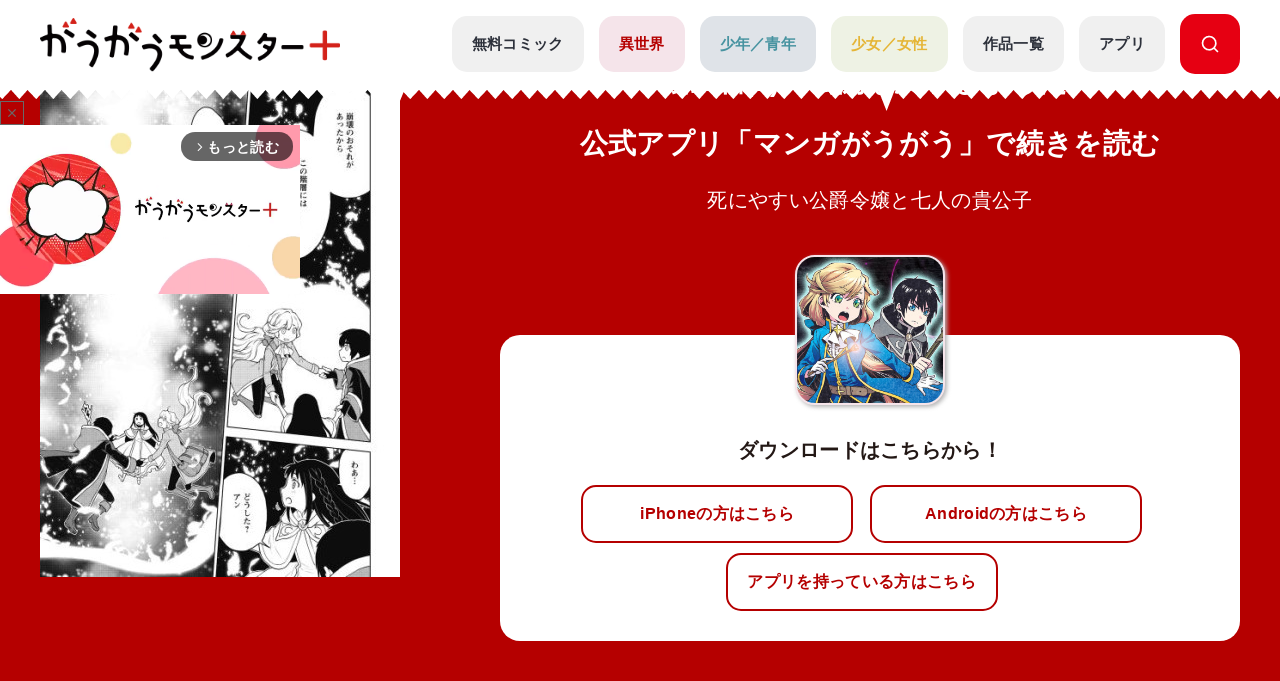

--- FILE ---
content_type: text/html; charset=UTF-8
request_url: https://gaugau.futabanet.jp/list/work/5dd4fe3077656139da070000/episodes/14
body_size: 94572
content:
<!DOCTYPE html>
<html lang="ja">

<head>
  <meta charset="UTF-8">
  <meta name="viewport" content="width=device-width, initial-scale=1, viewport-fit=cover">
  <meta name="format-detection" content="telephone=no">
  <meta http-equiv="X-UA-Compatible" content="IE=edge">
  <title>公式-死にやすい公爵令嬢と七人の貴公子 第6話(2) | 無料・試し読み豊富、Web漫画・コミックサイト がうがうモンスター＋</title>
  <meta name="description" content="死にやすい公爵令嬢と七人の貴公子。「モンスターコミックス」最新話が無料で読めるほか、１話～３話無料などの試し読みができる作品多数。">
  
  <script type="text/javascript" async crossorigin="anonymous" src="https://tag.aticdn.net/piano-analytics.js"></script>
  <script>(function(src){var a=document.createElement("script");a.type="text/javascript";a.async=true;a.src=src;var b=document.getElementsByTagName("script")[0];b.parentNode.insertBefore(a,b)})("https://experience-ap.piano.io/xbuilder/experience/load?aid=qJ1yjFyOpj");</script>
  <script defer src="https://gaugau.futabanet.jp/esp-service-worker.js"></script>

    <meta property="og:type" content="website">
    <meta property="og:url" content="https://gaugau.futabanet.jp/list/work/5dd4fe3077656139da070000/episodes/14">
  <meta property="og:site_name" content="面白さモンスター級のラノベ漫画・コミック・小説サイト がうがうモンスター＋【毎日無料】">
  <meta property="og:title" content="公式-死にやすい公爵令嬢と七人の貴公子 第6話(2) | 無料・試し読み豊富、Web漫画・コミックサイト がうがうモンスター＋">
  <meta property="og:description" content="死にやすい公爵令嬢と七人の貴公子。「モンスターコミックス」最新話が無料で読めるほか、１話～３話無料などの試し読みができる作品多数。">
  <meta property="og:image" content="https://gaugau.futabanet.jp/images/episodes/40128771-3d0b-4b19-96be-535146ea58d5.jpg">
    
  <link rel="canonical" href="https://gaugau.futabanet.jp/list/work/5dd4fe3077656139da070000/episodes/14">

  <!-- twitter card -->
  <meta name="twitter:card" content="summary_large_image" />
  <meta name="twitter:url" content="https://gaugau.futabanet.jp/list/work/5dd4fe3077656139da070000/episodes/14" />
  <meta name="twitter:title" content="公式-死にやすい公爵令嬢と七人の貴公子 第6話(2) | 無料・試し読み豊富、Web漫画・コミックサイト がうがうモンスター＋"/>
  <meta name="twitter:description" content="死にやすい公爵令嬢と七人の貴公子。「モンスターコミックス」最新話が無料で読めるほか、１話～３話無料などの試し読みができる作品多数。" />
  <meta name="twitter:image" content="https://gaugau.futabanet.jp/images/episodes/40128771-3d0b-4b19-96be-535146ea58d5.jpg" />
  <meta name="twitter:site" content="面白さモンスター級のラノベ漫画・コミック・小説サイト がうがうモンスター＋【毎日無料】" />

  <!-- ファビコン -->
  <link rel="icon" href="https://gaugau.futabanet.jp/img/favicon.ico" type="image/vnd.microsoft.icon">
  <link rel="shortcut icon" href="https://gaugau.futabanet.jp/img/favicon.ico" type="image/x-icon">
  <link rel="apple-touch-icon" href="https://gaugau.futabanet.jp/img/apple-touch-icon-180x180.png" sizes="180x180">
  <link rel="icon" type="image/png" href="https://gaugau.futabanet.jp/img/android-chrome-192x192.png" sizes="192x192">

  <script type="application/ld+json">
    {
      "@context" : "https://schema.org",
      "@type" : "WebSite",
      "name" : "がうがうモンスター＋",
      "alternateName" : ["がうがうモンスター"],
      "url" : "https://gaugau.futabanet.jp/"
    }
  </script>

  
  <meta name="cXenseParse:articleid" content="list/work/5dd4fe3077656139da070000/episodes/14" />
<meta name="cXenseParse:pageclass" content="article"/>
  <meta name="cXenseParse:url" content="https://gaugau.futabanet.jp/list/work/5dd4fe3077656139da070000/episodes/14" />
  <meta name="cXenseParse:ftb-genre" content="異世界" />
  <meta name="cXenseParse:ftb-label" content="モンスターコミック" />
  <meta name="cXenseParse:ftb-comic" content="鈴木イゾ" data-separator="," />
  <meta name="cXenseParse:ftb-original-work" content="瀬尾照" data-separator="," />
  <meta name="cXenseParse:ftb-character-draft" content="六七質" data-separator="," />
  <meta name="cXenseParse:ftb-author" content="瀬尾照" data-separator="," />
  <meta name="cXenseParse:ftb-illustration" content="六七質" data-separator="," />
  <meta name="cXenseParse:ftb-viewer" content="NO" />
  <meta name="cXenseParse:ftb-episode-number" content="14" />
  <meta name="cXenseParse:ftb-adult-flg" content="false" />
  <meta name="cXenseParse:ftb-tag" content="女主人公,ファンタジー,イケメン,令嬢,転生・召喚,異世界,女性向け,魔法,なろう,悪役令嬢,乙女ゲーム" data-separator="," />
      <script>
        window.dataLayer = window.dataLayer || [];
        dataLayer.push({
            'event': 'ranking_data',
            'category': 'I',
            'works': '5dd4fe3077656139da070000',
            'episodes': '',
        });
    </script>

  <!-- Google Tag Manager -->
        <script>(function(w,d,s,l,i){w[l]=w[l]||[];w[l].push({'gtm.start':
        new Date().getTime(),event:'gtm.js'});var f=d.getElementsByTagName(s)[0],
        j=d.createElement(s),dl=l!='dataLayer'?'&l='+l:'';j.async=true;j.src=
        'https://www.googletagmanager.com/gtm.js?id='+i+dl;f.parentNode.insertBefore(j,f);
        })(window,document,'script','dataLayer','GTM-WRRS37S');</script>
        <!-- End Google Tag Manager -->
        <!-- Google Tag Manager -->
        <script>(function(w,d,s,l,i){w[l]=w[l]||[];w[l].push({'gtm.start':
        new Date().getTime(),event:'gtm.js'});var f=d.getElementsByTagName(s)[0],
        j=d.createElement(s),dl=l!='dataLayer'?'&l='+l:'';j.async=true;j.src=
        'https://www.googletagmanager.com/gtm.js?id='+i+dl;f.parentNode.insertBefore(j,f);
        })(window,document,'script','dataLayer','GTM-K8NC2425');</script>
        <!-- End Google Tag Manager -->
        
    
  
  <script>
    const mobileBreakpoint = 768;
    const screenWidth = window.innerWidth;
    let mode;
      if (screenWidth < mobileBreakpoint) {
        mode = 'sp';
      } else {
        mode = 'pc';
      }
  </script>

  
  <script>
    function setScriptElement(tempElementId, arrayAtributes, isTempElemetRemove = true) {
        const targetElement = document.getElementById(tempElementId);
        const script = document.createElement('script');
        script.src = arrayAtributes['src'];
        if (arrayAtributes['async']) {
          script.async = arrayAtributes['async'];
        }
        if (arrayAtributes['crossorigin']) {
          script.crossOrigin = arrayAtributes['crossorigin'];
        }
        if (arrayAtributes['data-ad-client']) {
          script.setAttribute('data-ad-client', arrayAtributes['data-ad-client']);
        }
        if (arrayAtributes['data-overlays']) {
          script.setAttribute('data-overlays', arrayAtributes['data-overlays']);
        }
        if (arrayAtributes['data-checked-head']) {
          script.setAttribute('data-checked-head', arrayAtributes['data-checked-head']);
        }
        targetElement.after(script);
        if (isTempElemetRemove) {
          targetElement.remove();
        }
      }
  </script>

      <script async src="//ads.rubiconproject.com/prebid/12162_gaugau.js"></script>
    <script async src="https://www.googletagservices.com/tag/js/gpt.js"></script>
          
      
      <div id="temp-ad-instream-header"></div>
      <script>
        setScriptElement('temp-ad-instream-header', {
          'src': 'https://pagead2.googlesyndication.com/pagead/js/adsbygoogle.js',
          'async': true,
          'data-ad-client': 'ca-pub-3622193293525466',
          'data-overlays': 'bottom',
          'data-checked-head': 'true'
        });
      </script>
        <script>
        var googletag = googletag || {};
        googletag.cmd = googletag.cmd || [];
        googletag.cmd.push(function() {
                    googletag.defineSlot('/21694577035/gaugau/gaugau_pc_billboard', [[970, 250], 'fluid', [1, 1]], 'div-gpt-ad-1574668050505-0').setTargeting('position', ['pc-billboard']).addService(googletag.pubads());
                    googletag.defineSlot('/21694577035/gaugau/gaugau_pc_1st_rect', [[300, 600], [1, 1], 'fluid', [300, 250]], 'div-gpt-ad-1574668154803-0').setTargeting('position', ['pc-rect']).addService(googletag.pubads());
                    googletag.defineSlot('/21694577035/gaugau/gaugau_pc_gate_left', [[1, 1], 'fluid', [160, 600]], 'div-gpt-ad-1574668297741-0').setTargeting('position', ['pc-gate']).addService(googletag.pubads());
                    googletag.defineSlot('/21694577035/gaugau/gaugau_pc_gate_right', [[1, 1], 'fluid', [160, 600]], 'div-gpt-ad-1574668325061-0').setTargeting('position', ['pc-gate']).addService(googletag.pubads());
                    googletag.defineSlot('/21694577035/gaugau/gaugau_pc_main_rect_left', [[1, 1], [300, 250]], 'div-gpt-ad-1574669117490-0').setTargeting('position', ['pc-rect']).addService(googletag.pubads());
                    googletag.defineSlot('/21694577035/gaugau/gaugau_pc_main_rect_right', [[1, 1], [300, 250]], 'div-gpt-ad-1574669156247-0').setTargeting('position', ['pc-rect']).addService(googletag.pubads());
                    googletag.defineSlot('/21694577035/gaugau/gaugau_pc_footer_rect_left', [[1, 1], [300, 250]], 'div-gpt-ad-1574668237352-0').setTargeting('position', ['pc-rect']).addService(googletag.pubads());
                    googletag.defineSlot('/21694577035/gaugau/gaugau_pc_footer_rect_right', [[1, 1], [300, 250]], 'div-gpt-ad-1574668270130-0').setTargeting('position', ['pc-rect']).addService(googletag.pubads());
                    googletag.defineSlot('/21694577035/gaugau/gaugau_pc_article_rect_left', [[1, 1], [300, 250], [300, 300]], 'div-gpt-ad-1707366857315-0').addService(googletag.pubads());
                    googletag.defineSlot('/21694577035/gaugau/gaugau_pc_article_rect_right', [[1, 1], [300, 250], [300, 300]], 'div-gpt-ad-1707366970210-0').addService(googletag.pubads());
                googletag.pubads().setTargeting('AdSense','off');
        googletag.pubads().disableInitialLoad();
        googletag.pubads().enableSingleRequest();
        googletag.pubads().collapseEmptyDivs();
        googletag.enableServices();
        });
    </script>
    <script>
        var pbjs = pbjs || {};
        pbjs.que = pbjs.que || [];
        pbjs.adserverRequestSent = false;
        var failSafeTimeout = 5000;
        var sendAdServerRequest = function() {
            googletag.cmd.push(function() {
            if (pbjs.adserverRequestSent) {
                return;
            }
            pbjs.adserverRequestSent = true;
            googletag.pubads().refresh();
            console.log("headerbids done")
        });
        };
        googletag.cmd.push(function(){
            pbjs.que.push(function() {
            pbjs.rp.requestBids({
                callback: sendAdServerRequest
            });
        });
        })
        setTimeout(function() {
        console.log("timeout");
        sendAdServerRequest();
        }, failSafeTimeout);
    </script>
  
  
      
    <link rel="preload" as="style" href="https://gaugau.futabanet.jp/build/assets/style-f55dfc6e.css" /><link rel="modulepreload" href="https://gaugau.futabanet.jp/build/assets/app-6b1ce320.js" /><link rel="modulepreload" href="https://gaugau.futabanet.jp/build/assets/axios-c24e582b.js" /><link rel="modulepreload" href="https://gaugau.futabanet.jp/build/assets/slick-72e7a463.js" /><link rel="modulepreload" href="https://gaugau.futabanet.jp/build/assets/_contents-f42c1334.js" /><link rel="stylesheet" href="https://gaugau.futabanet.jp/build/assets/style-f55dfc6e.css" /><script type="module" src="https://gaugau.futabanet.jp/build/assets/app-6b1ce320.js"></script>  </head>


<body id="top">
    <!-- Google Tag Manager (noscript) -->
        <noscript><iframe src="https://www.googletagmanager.com/ns.html?id=GTM-WRRS37S"
        height="0" width="0" style="display:none;visibility:hidden"></iframe></noscript>
        <!-- End Google Tag Manager (noscript) -->
        <!-- Google Tag Manager (noscript) -->
        <noscript><iframe src="https://www.googletagmanager.com/ns.html?id=GTM-K8NC2425"
        height="0" width="0" style="display:none;visibility:hidden"></iframe></noscript>
        <!-- End Google Tag Manager (noscript) -->
        
    
    
    <header class="header out-header">
    <div class="header__wrap">
                <div class="header__logo">
            <a href="https://gaugau.futabanet.jp">
                <img src="https://gaugau.futabanet.jp/img/common/logo.png" alt="面白さモンスター級のラノベ漫画・コミック・小説サイト が
うがうモンスター＋【毎日無料】">
            </a>
        </div>
        
        <div class="header__app mbOn">
            <a class="header__appIcon" href="https://gaugau.futabanet.jp/list/app">
            <img src="https://gaugau.futabanet.jp/img/common/icon_app.svg" alt="アプリ">
            </a>
        </div>

        <div class="hamburger">
            <div class="hamburger__pipe">
                <img src="https://gaugau.futabanet.jp/img/common/sp_menu.gif" alt="面白さモンスター級のラノベ漫画・コミック・小説サイト がうがうモンスター＋【毎日無料】">
            </div>
        </div>

        <div class="header__search mbOn">
            <a class="header__searchIcon" href="https://gaugau.futabanet.jp/list/search">
            <img src="https://gaugau.futabanet.jp/img/common/icon_search.svg" alt="検索する">
            </a>
        </div>

        <div class="drower">
            <div class="drower__list">
                <div class="drower__listItem">
                    <a class="drower__listLink " href="https://gaugau.futabanet.jp">
                        HOME
                    </a>
                </div>
                <div class="drower__listItem">
                    <a class="drower__listLink " href="https://gaugau.futabanet.jp/list/serial">
                        無料コミック
                    </a>
                </div>
                <div class="drower__listItem">
                    <a class="drower__listLink -isekai " href="https://gaugau.futabanet.jp/I">
                        異世界
                    </a>
                </div>
                <div class="drower__listItem">
                    <a class="drower__listLink -youth " href="https://gaugau.futabanet.jp/M">
                        少年／青年
                    </a>
                </div>
                <div class="drower__listItem">
                    <a class="drower__listLink -woman " href="https://gaugau.futabanet.jp/F">
                        少女／女性
                    </a>
                </div>
                <div class="drower__listItem">
                    <a class="drower__listLink " href="https://gaugau.futabanet.jp/list/works">
                        作品一覧
                    </a>
                </div>
                <div class="drower__listItem">
                    <a class="drower__listLink " href="https://gaugau.futabanet.jp/list/app">
                        アプリ
                    </a>
                </div>
                <div class="drower__listItem mbOff">
                    <a class="drower__listLink -search" href="https://gaugau.futabanet.jp/list/search">
                        <div class="drower__icon">
                        <svg viewBox="0 0 36 36" xmlns="http://www.w3.org/2000/svg" xmlns:xlink="http://www.w3.org/1999/xlink">
                                <clipPath id="icon_search">
                                    <path d="m343 760h36v36h-36z"></path>
                                </clipPath>
                                <g clip-path="url(#icon_search)" transform="translate(-343 -760)">
                                    <path d="m-1291.06-6733.939-5.512-5.512a13.4 13.4 0 0 1 -8.428 2.951 13.411 13.411 0 0 1 -9.546-3.953 13.412 13.412 0 0 1 -3.954-9.547 13.419 13.419 0 0 1 3.955-9.546 13.411 13.411 0 0 1 9.545-3.954 13.417 13.417 0 0 1 9.546 3.953 13.417 13.417 0 0 1 3.954 9.547 13.4 13.4 0 0 1 -2.951 8.428l5.512 5.511a1.5 1.5 0 0 1 0 2.122 1.5 1.5 0 0 1 -1.061.439 1.492 1.492 0 0 1 -1.06-.439zm-24.44-16.061a10.512 10.512 0 0 0 10.5 10.5 10.465 10.465 0 0 0 7.307-2.966c.033-.041.069-.081.108-.12a1.481 1.481 0 0 1 .12-.108 10.466 10.466 0 0 0 2.965-7.306 10.512 10.512 0 0 0 -10.5-10.5 10.512 10.512 0 0 0 -10.5 10.5z" transform="translate(1664.501 7526.5)"></path>
                                </g>
                            </svg>
                        </div>

                    </a>
                </div>
            </div>
        </div><!-- /.drower -->
    </div><!-- /.header -->
    <div class="header__kiba"></div>
</header>

        <section class="l_layoutWrapper works_detail head -isekai">
    <!-- 202403 縦読み追加 -->
    
    
        <div id="ads_div01" class="gliaplayer-container" data-slot="gaugau1_futabanet_mobile"></div>
    <div id="temp_div_mobile"></div>
    
    
    <script>
        if (
            mode === 'sp' && 
            (typeof adsense_flg == 'undefined' || 
            (typeof adsense_flg != 'undefined' && adsense_flg == true))
        ) {
            /* SP */
			scriptSrc = "https://player.gliacloud.com/player/gaugau1_futabanet_mobile";
			const script = document.createElement('script');
			script.src = scriptSrc;
			script.async = true;
			document.getElementById('temp_div_mobile').after(script);
		}
		document.getElementById("temp_div_mobile").remove();
	</script>

    
    <script>
    (function(){
        var ua = navigator.userAgent || '';
        var isIOS = /(iPhone|iPad|iPod)/i.test(ua) || (/Macintosh/.test(ua) && 'ontouchend' in document);

        if (!isIOS) return;

        // BinBのピンチ抑止から広告DOMを除外
        function pushDisabled(id){
        try {
            window.userScalableNo = window.userScalableNo || { disabledTargets: [] };
            if (!Array.isArray(userScalableNo.disabledTargets)) userScalableNo.disabledTargets = [];
            if (!userScalableNo.disabledTargets.includes(id)) userScalableNo.disabledTargets.push(id);
        } catch(e){}
        }

        // BinB onLoad後にプレースホルダを除外
        function bindBinbOnLoad(){
        try{
            if (window.SpeedBinb && typeof SpeedBinb.getInstance === 'function') {
            var inst = SpeedBinb.getInstance('content');
            if (inst && typeof inst.addEventListener === 'function') {
                inst.addEventListener('onLoad', function(){ pushDisabled('ads_div01'); });
                return true;
            }
            }
        }catch(e){}
        return false;
        }
        if (!bindBinbOnLoad()) {
        var t = setInterval(function(){ if (bindBinbOnLoad()) clearInterval(t); }, 300);
        setTimeout(function(){ try{ clearInterval(t); }catch(e){} }, 10000);
        }

        // ポップアップも除外
        new MutationObserver(function(muts){
        muts.forEach(function(m){
            (m.addedNodes||[]).forEach(function(n){
            if (n.nodeType===1 && n.classList && n.classList.contains('fc-message-root')) {
                if (!n.id) n.id = 'ads_div02';
                pushDisabled(n.id);
            }
            });
        });
        }).observe(document.body, { childList:true, subtree:true });
    })();
    </script>
        
    <!-- 202403 縦読み追加 -->

        <section class="works_reader-header -isekai">

        <div class="works_reader__wrap">


            
            <div class="works_reader__text mbOn">
                                                <p>第6話(2)の公開は終了しました</p>
                <p>公式アプリ「マンガがうがう」で続きを読む</p>
                                
                <h1>死にやすい公爵令嬢と七人の貴公子</h1>
            </div>

            <div class="works_reader__img">
                <img class="" src="https://gaugau.futabanet.jp/images/episodes/detail/40128771-3d0b-4b19-96be-535146ea58d5.jpg" alt="死にやすい公爵令嬢と七人の貴公子">
            </div>

            <div class="works_reader__text">
                                                            <p class="mbOff">第6話(2)の公開は終了しました</p>
                        <p class="mbOff">公式アプリ「マンガがうがう」で続きを読む</p>
                                    
                <h1 class="mbOff">死にやすい公爵令嬢と七人の貴公子</h1>

                                
                <div class="works_reader__links mbOn">
                    <div class="thumbnail -books -isekai" href="">
                        <div class="img">
                            <img src="https://gaugau.futabanet.jp/img/list/thumbnail_bg.jpg" alt="死にやすい公爵令嬢と七人の貴公子">
                            <img class="img-books" src="https://gaugau.futabanet.jp/images/books/adjusted/89c7bf1c-4ffc-42e0-8186-3b09d6a71a3b.jpg" alt="死にやすい公爵令嬢と七人の貴公子">
                                                                                </div>
                    </div>
                    <p>ダウンロードはこちらから！</p>
                    <div class="button but  ton-row">
                        
                        <a id="app_link" class="button__link -reader -half mbOn" href="https://gaugau-page.onelink.me/Txxg?af_xp=web&amp;pid=gaugau_web&amp;deep_link_value=title&amp;deep_link_sub1=70" target="_blank">
                            iPhoneの方はこちら
                        </a>
                        <a id="app_link" class="button__link -reader -half mbOn" href="https://gaugau-page.onelink.me/Txxg?af_xp=web&amp;pid=gaugau_web&amp;deep_link_value=title&amp;deep_link_sub1=70" target="_blank">
                            Androidの方はこちら
                        </a>
                    </div><!-- /.button -->
                    <div class="button button-row">
                        <a id="app_link" class="button__link -reader -half" href="https://gaugau-page.onelink.me/Txxg?af_xp=web&amp;pid=gaugau_web&amp;deep_link_value=title&amp;deep_link_sub1=70" target="_blank">
                            アプリを持っている方はこちら
                        </a>
                    </div><!-- /.button -->
                </div>

                
                <div class="works_reader__links mbOff">
                    <div class="thumbnail -books -isekai" href="">
                        <div class="img">
                            <img src="https://gaugau.futabanet.jp/img/list/thumbnail_bg.jpg" alt="死にやすい公爵令嬢と七人の貴公子">
                            <img class="img-books" src="https://gaugau.futabanet.jp/images/books/adjusted/89c7bf1c-4ffc-42e0-8186-3b09d6a71a3b.jpg" alt="死にやすい公爵令嬢と七人の貴公子">
                                                                                </div>
                    </div>
                    <p>ダウンロードはこちらから！</p>
                    <div class="button button-row">
                        
                        <a class="button__link -reader -half mbOff" href="https://apps.apple.com/jp/app/%E7%95%B0%E4%B8%96%E7%95%8C%E6%BC%AB%E7%94%BB-%E6%82%AA%E5%BD%B9%E4%BB%A4%E5%AC%A2%E3%81%BE%E3%82%93%E3%81%8C%E8%AA%AD%E3%82%80%E3%81%AA%E3%82%89-%E3%83%9E%E3%83%B3%E3%82%AC%E3%81%8C%E3%81%86%E3%81%8C%E3%81%86/id1529238312" target="_blank">
                            iPhoneの方はこちら
                        </a>
                        <a class="button__link -reader -half mbOff" href="https://play.google.com/store/apps/details?id=jp.futabanet.gaugau.app&hl=jp&pli=1" target="_blank">
                            Androidの方はこちら
                        </a>
                    </div><!-- /.button -->
                    <div class="button button-row">
                        <a id="app_link" class="button__link -reader -half" href="https://gaugau-page.onelink.me/Txxg?af_xp=web&amp;pid=gaugau_web&amp;deep_link_value=title&amp;deep_link_sub1=70" target="_blank">
                            アプリを持っている方はこちら
                        </a>
                    </div><!-- /.button -->
                </div>
                
            </div>
        </div>
    </section>
    
    <!-- 202403 縦読み追加 -->
        <!-- 202403 縦読み追加 -->





        <div class="detailHead">
        <div class="detailHead__wrap">
            <div class="detailHead__head">

                <h1 class="detailHead__title">第6話(2)　</h1>
            </div>
            <div class="detailHead__body">
                
                <span>
                                                                        漫画：<a href="https://gaugau.futabanet.jp/list/author/%E9%88%B4%E6%9C%A8%E3%82%A4%E3%82%BE">鈴木イゾ</a>
                                                                                                原作：<a href="https://gaugau.futabanet.jp/list/author/%E7%80%AC%E5%B0%BE%E7%85%A7">瀬尾照</a>
                                                                                                キャラクター原案：<a href="https://gaugau.futabanet.jp/list/author/%E5%85%AD%E4%B8%83%E8%B3%AA">六七質</a>
                                                            </span>
            </div>
        </div>
    </div>
    <div class="breadcrumbs">
        <div class="breadcrumbs__wrap">
            <ol class="breadcrumb" itemscope itemtype="https://schema.org/BreadcrumbList">
                <li itemprop="itemListElement" itemscope itemtype="https://schema.org/ListItem">
                    <a itemprop="item" href="https://gaugau.futabanet.jp">
                        <span itemprop="name">ホーム</span>
                    </a>
                    <meta itemprop="position" content="1" />
                </li>

                    <li itemprop="itemListElement" itemscope itemtype="https://schema.org/ListItem">
        <a itemprop="item" href="https://gaugau.futabanet.jp/I">
            <span itemprop="name">異世界作品</span>
        </a>
        <meta itemprop="position" content="2" />
    </li>

                <li itemprop="itemListElement" itemscope itemtype="https://schema.org/ListItem">
                    <a itemprop="item" href="https://gaugau.futabanet.jp/list/work/5dd4fe3077656139da070000">
                        <span itemprop="name">死にやすい公爵令嬢と七人の貴公子</span>
                    </a>
                    <meta itemprop="position" content="3" />
                </li>

                <li itemprop="itemListElement" itemscope itemtype="https://schema.org/ListItem">
                    <span itemprop="name">第6話(2)　</span>
                    <meta itemprop="position" content="4" />
                </li>

            </ol>
        </div>

    </div><!-- /.パンくず -->
    
    <!-- 202403 縦読み追加 -->
        <!-- 202403 縦読み追加 -->

        
    <div class="ad ad-billboard">
    <div class="gaugau_sp_header mbOn">
            </div>
</div>
    <div class="ad ad-billboard">
    <div class="gaugau_pc_billboard mbOff">
                    <!-- /21694577035/gaugau/gaugau_pc_billboard -->
  <div id='div-gpt-ad-1574668050505-0'>
    <script>
      googletag.cmd.push(function() { googletag.display('div-gpt-ad-1574668050505-0'); });
    </script>
  </div>
            </div>
</div>
    
    

    <div class="l_layoutContent">
        <div class="l_layoutLeft">
            <div class="works__list">
    <div class="works__grid">

        
                <div class="list__text-sp mbOn">
                            <h3>モンスターコミック</h3>
                                                            <h2>死にやすい公爵令嬢と七人の貴公子</h2>
                                        <span>
                                                            漫画：<a href="https://gaugau.futabanet.jp/list/author/%E9%88%B4%E6%9C%A8%E3%82%A4%E3%82%BE">鈴木イゾ</a>
                                                                                原作：<a href="https://gaugau.futabanet.jp/list/author/%E7%80%AC%E5%B0%BE%E7%85%A7">瀬尾照</a>
                                                                                キャラクター原案：<a href="https://gaugau.futabanet.jp/list/author/%E5%85%AD%E4%B8%83%E8%B3%AA">六七質</a>
                                                </span>
        </div>
        
        <div class="list__box">

            
                        <div class="thumbnail -books -isekai">
                <a href="https://gaugau.futabanet.jp/list/work/5dd4fe3077656139da070000">
                <div class="img">
                                            <img src="https://gaugau.futabanet.jp/img/list/thumbnail_bg.jpg" alt="死にやすい公爵令嬢と七人の貴公子">
                        <img class="img-books" src="https://gaugau.futabanet.jp/images/books/adjusted/89c7bf1c-4ffc-42e0-8186-3b09d6a71a3b.jpg" alt="死にやすい公爵令嬢と七人の貴公子">
                                                                            </div>
                </a>
                <div class="button mbOff">
                                            <a class="button__link -reader" href="https://gaugau.futabanet.jp/list/work/5dd4fe3077656139da070000/comics">
                            
                            
                            コミックス一覧
                        </a>
                                                                <a class="button__link -reader" href="https://gaugau.futabanet.jp/list/work/5dd4fe3077656139da070000/novels">
                            
                            
                            小説一覧
                        </a>
                                    </div><!-- /.button -->

            </div>
            <div id="list__text" class="list__text">
                <div class="button mbOn">
                                            <a class="button__link -reader" href="https://gaugau.futabanet.jp/list/work/5dd4fe3077656139da070000/comics">
                            
                            
                            コミックス一覧
                        </a>
                                                                <a class="button__link -reader" href="https://gaugau.futabanet.jp/list/work/5dd4fe3077656139da070000/novels">
                            
                            
                            小説一覧
                        </a>
                                    </div><!-- /.button -->

                                    <div class="list__text-pc mbOff">
                                                    <h3>モンスターコミック</h3>
                                                                                                            <h2>死にやすい公爵令嬢と七人の貴公子</h2>
                                                                            <span>
                                                                                                漫画：<a href="https://gaugau.futabanet.jp/list/author/%E9%88%B4%E6%9C%A8%E3%82%A4%E3%82%BE">鈴木イゾ</a>
                                                                                                                                原作：<a href="https://gaugau.futabanet.jp/list/author/%E7%80%AC%E5%B0%BE%E7%85%A7">瀬尾照</a>
                                                                                                                                キャラクター原案：<a href="https://gaugau.futabanet.jp/list/author/%E5%85%AD%E4%B8%83%E8%B3%AA">六七質</a>
                                                                                    </span>
                    </div>

                    <div class="button button-row mbOff">
                                                                                <a class="button__link -comment" href="https://gaugau.futabanet.jp/list/work/5dd4fe3077656139da070000/review">
                                評価・感想(966)
                            </a>
                                                                            <div class="button__share is-modal__trigger"><img src="https://gaugau.futabanet.jp/img/common/share_icon.svg" alt="シェア">シェア</div>
                        <div class="modal modal-share">

                            <div class="modal__block">
                                <div class="modal__body">
                                    <div class="modal__book">
                                        <img src="https://gaugau.futabanet.jp/images/books/adjusted/89c7bf1c-4ffc-42e0-8186-3b09d6a71a3b.jpg" alt="死にやすい公爵令嬢と七人の貴公子">
                                    </div>
                                    <div class="modal__booktitle">死にやすい公爵令嬢と七人の貴公子</div>
                                    <div class="modal__title">この漫画をシェアしますか？</div>
                                    <div class="modal__sns">
                                        <a class="modal__snsItem" href="https://twitter.com/intent/tweet?url=https://gaugau.futabanet.jp/list/work/5dd4fe3077656139da070000/episodes/14&amp;text=がうがうモンスター＋で【死にやすい公爵令嬢と七人の貴公子】を読んでいます。&amp;hashtags=がうがうモンスタープラス,鈴木イゾ,瀬尾照,六七質" target="_blank"><img src="https://gaugau.futabanet.jp/img/common/twitter_icon.png" alt="Twitter"></a>
                                        <a class="modal__snsItem" href="http://www.facebook.com/share.php?u=https://gaugau.futabanet.jp/list/work/5dd4fe3077656139da070000/episodes/14&amp;t=" target="_blank"><img src="https://gaugau.futabanet.jp/img/common/facebook_icon.png" alt="facebook"></a>
                                        <a class="modal__snsItem" href="https://social-plugins.line.me/lineit/share?url=https://gaugau.futabanet.jp/list/work/5dd4fe3077656139da070000/episodes/14&amp;text=がうがうモンスター＋で【死にやすい公爵令嬢と七人の貴公子】を読んでいます。" target="_blank"><img src="https://gaugau.futabanet.jp/img/common/chat_icon.png" alt="LINE"></a>
                                    </div>
                                    <div class="modal__button">
                                        <a href="javascript:void(0);">
                                            <div class="modal__cancel is-modal__close" onclick="copyCurrentPageUrl()">
                                                <p class="button__link button__link-dark">URLをコピーする</p>
                                            </div>
                                        </a>
                                        <a href="javascript:void(0);" class="modal__cancel is-modal__close">
                                            閉じる
                                        </a>
                                    </div>
                                </div>
                            </div>
                        </div><!-- /.modal -->
                    </div>
                                            <p class="mbOff">ある日、ファンタジー乙女ゲームの公爵令嬢に転生したことに気づいたエーリカ・アウレリア。しかも彼女は、猟奇事件イベントの開始時に「必ず死ぬ」という役割をもっていた。死を回避するため、まずは第一ルート「黄金狂殺人事件」のメインキャラクターであるクラウスとアンに対面したエーリカだったが――。</p>
                                    
                                                    <div class="list__link mbOff">
                        <div class="tags mbOff">
                            <div class="tag">
                                                                    <a class="tag__item" href="https://gaugau.futabanet.jp/list/tag/%E5%A5%B3%E4%B8%BB%E4%BA%BA%E5%85%AC">女主人公</a>
                                                                    <a class="tag__item" href="https://gaugau.futabanet.jp/list/tag/%E3%83%95%E3%82%A1%E3%83%B3%E3%82%BF%E3%82%B8%E3%83%BC">ファンタジー</a>
                                                                    <a class="tag__item" href="https://gaugau.futabanet.jp/list/tag/%E3%82%A4%E3%82%B1%E3%83%A1%E3%83%B3">イケメン</a>
                                                                    <a class="tag__item" href="https://gaugau.futabanet.jp/list/tag/%E4%BB%A4%E5%AC%A2">令嬢</a>
                                                                    <a class="tag__item" href="https://gaugau.futabanet.jp/list/tag/%E8%BB%A2%E7%94%9F%E3%83%BB%E5%8F%AC%E5%96%9A">転生・召喚</a>
                                                                    <a class="tag__item" href="https://gaugau.futabanet.jp/list/tag/%E7%95%B0%E4%B8%96%E7%95%8C">異世界</a>
                                                                    <a class="tag__item" href="https://gaugau.futabanet.jp/list/tag/%E5%A5%B3%E6%80%A7%E5%90%91%E3%81%91">女性向け</a>
                                                                    <a class="tag__item" href="https://gaugau.futabanet.jp/list/tag/%E9%AD%94%E6%B3%95">魔法</a>
                                                                    <a class="tag__item" href="https://gaugau.futabanet.jp/list/tag/%E3%81%AA%E3%82%8D%E3%81%86">なろう</a>
                                                                    <a class="tag__item" href="https://gaugau.futabanet.jp/list/tag/%E6%82%AA%E5%BD%B9%E4%BB%A4%E5%AC%A2">悪役令嬢</a>
                                                                    <a class="tag__item" href="https://gaugau.futabanet.jp/list/tag/%E4%B9%99%E5%A5%B3%E3%82%B2%E3%83%BC%E3%83%A0">乙女ゲーム</a>
                                                            </div><!-- /.tag -->
                        </div><!-- /.tags -->
                    </div>
                                
            </div>
                    </div>


    </div><!-- /.list__text -->

    
        <div class="button button-row mbOn">
                 
            <a class="button__link -comment" href="https://gaugau.futabanet.jp/list/work/5dd4fe3077656139da070000/review">
                評価・感想(966)
            </a>
            
                <div class="button__share is-modal__trigger"><img src="https://gaugau.futabanet.jp/img/common/share_icon.svg" alt="シェア">シェア</div>
        <div class="modal modal-share">

            <div class="modal__block">
                <div class="modal__body">
                    <div class="modal__book">
                        <img src="https://gaugau.futabanet.jp/images/books/adjusted/89c7bf1c-4ffc-42e0-8186-3b09d6a71a3b.jpg" alt="死にやすい公爵令嬢と七人の貴公子">
                    </div>
                    <div class="modal__booktitle">死にやすい公爵令嬢と七人の貴公子</div>
                    <div class="modal__title">この漫画をシェアしますか？</div>
                    <div class="modal__sns">
                        <a class="modal__snsItem" href="https://twitter.com/intent/tweet?url=https://gaugau.futabanet.jp/list/work/5dd4fe3077656139da070000/episodes/14&amp;text=がうがうモンスター＋で【死にやすい公爵令嬢と七人の貴公子】を読んでいます。&amp;hashtags=がうがうモンスタープラス,鈴木イゾ,瀬尾照,六七質" target="_blank"><img src="https://gaugau.futabanet.jp/img/common/twitter_icon.png" alt="Twitter"></a>
                        <a class="modal__snsItem" href="http://www.facebook.com/share.php?u=https://gaugau.futabanet.jp/list/work/5dd4fe3077656139da070000/episodes/14&amp;t=" target="_blank"><img src="https://gaugau.futabanet.jp/img/common/facebook_icon.png" alt="facebook"></a>
                        <a class="modal__snsItem" href="https://social-plugins.line.me/lineit/share?url=https://gaugau.futabanet.jp/list/work/5dd4fe3077656139da070000/episodes/14&amp;text=がうがうモンスター＋で【死にやすい公爵令嬢と七人の貴公子】を読んでいます。" target="_blank"><img src="https://gaugau.futabanet.jp/img/common/chat_icon.png" alt="LINE"></a>
                    </div>
                    <div class="modal__button">
                        <a href="javascript:void(0);">
                            <div class="modal__cancel is-modal__close" onclick="copyCurrentPageUrl()">
                                <p class="button__link button__link-dark">URLをコピーする</p>
                            </div>
                        </a>
                        <a href="javascript:void(0);" class="modal__cancel is-modal__close">
                            閉じる
                        </a>
                    </div>
                </div>
            </div>
        </div><!-- /.modal -->
    </div>
        <div class="list__text-sp mbOn">
        
                <p>ある日、ファンタジー乙女ゲームの公爵令嬢に転生したことに気づいたエーリカ・アウレリア。しかも彼女は、猟奇事件イベントの開始時に「必ず死ぬ」という役割をもっていた。死を回避するため、まずは第一ルート「黄金狂殺人事件」のメインキャラクターであるクラウスとアンに対面したエーリカだったが――。</p>
        
                            <div class="list__link">
                <div class="tags">
                    <div class="tag">
                                                    <a class="tag__item" href="https://gaugau.futabanet.jp/list/tag/%E5%A5%B3%E4%B8%BB%E4%BA%BA%E5%85%AC">女主人公</a>
                                                    <a class="tag__item" href="https://gaugau.futabanet.jp/list/tag/%E3%83%95%E3%82%A1%E3%83%B3%E3%82%BF%E3%82%B8%E3%83%BC">ファンタジー</a>
                                                    <a class="tag__item" href="https://gaugau.futabanet.jp/list/tag/%E3%82%A4%E3%82%B1%E3%83%A1%E3%83%B3">イケメン</a>
                                                    <a class="tag__item" href="https://gaugau.futabanet.jp/list/tag/%E4%BB%A4%E5%AC%A2">令嬢</a>
                                                    <a class="tag__item" href="https://gaugau.futabanet.jp/list/tag/%E8%BB%A2%E7%94%9F%E3%83%BB%E5%8F%AC%E5%96%9A">転生・召喚</a>
                                                    <a class="tag__item" href="https://gaugau.futabanet.jp/list/tag/%E7%95%B0%E4%B8%96%E7%95%8C">異世界</a>
                                                    <a class="tag__item" href="https://gaugau.futabanet.jp/list/tag/%E5%A5%B3%E6%80%A7%E5%90%91%E3%81%91">女性向け</a>
                                                    <a class="tag__item" href="https://gaugau.futabanet.jp/list/tag/%E9%AD%94%E6%B3%95">魔法</a>
                                                    <a class="tag__item" href="https://gaugau.futabanet.jp/list/tag/%E3%81%AA%E3%82%8D%E3%81%86">なろう</a>
                                                    <a class="tag__item" href="https://gaugau.futabanet.jp/list/tag/%E6%82%AA%E5%BD%B9%E4%BB%A4%E5%AC%A2">悪役令嬢</a>
                                                    <a class="tag__item" href="https://gaugau.futabanet.jp/list/tag/%E4%B9%99%E5%A5%B3%E3%82%B2%E3%83%BC%E3%83%A0">乙女ゲーム</a>
                                            </div><!-- /.tag -->
                </div><!-- /.tags -->
            </div>
                    </div>
</div>

            <!-- add_article_rect -->
                        
            <div class="ad">
    <div class="gaugau_pc_article_rect mbOff">
                    <!-- /21694577035/gaugau/gaugau_pc_article_rect_left -->
<div id='div-gpt-ad-1707366857315-0' style='min-width: 300px; min-height: 250px;'>
  <script>
    googletag.cmd.push(function() { googletag.display('div-gpt-ad-1707366857315-0'); });
  </script>
</div>
                            <!-- /21694577035/gaugau/gaugau_pc_article_rect_right -->
<div id='div-gpt-ad-1707366970210-0' style='min-width: 300px; min-height: 250px;'>
  <script>
    googletag.cmd.push(function() { googletag.display('div-gpt-ad-1707366970210-0'); });
  </script>
</div>
            </div>
</div>
            <div class="ad">
    <div class="gaugau_sp_article_rect mbOn">
            </div>
</div>
            
                        <!-- add_article_rect -->

                        <div class="episode">
                
                                <div class="head">
                    <h2 class="head__title">無料配信中の漫画</h2>
                </div><!-- /.head -->

                                <div class="episode__grid">
                    
                    
                    
                    <a href="https://gaugau.futabanet.jp/list/work/5dd4fe3077656139da070000/episodes/5">
                        <div class="episode__inner">
                            <div class="episode__thumbnail">
                                <div class="episode__img"><img src="https://gaugau.futabanet.jp/images/episodes/list/95320271-4935-4681-8c0e-08436319b6a5.jpg" alt=""></div>
                                <div class="episode__icon">無料</div>
                            </div>
                            <div class="episode__main">
                                <div class="episode__num">第2話(2)</div>
                                <div class="episode__title"></div>
                                                            </div>
                                                        
                            
                            
                            <div class="episode__button button-link">無料で読む</div>
                                                    </div>
                    </a>
                </div>
                                <div class="episode__grid">
                    
                    
                    
                    <a href="https://gaugau.futabanet.jp/list/work/5dd4fe3077656139da070000/episodes/4">
                        <div class="episode__inner">
                            <div class="episode__thumbnail">
                                <div class="episode__img"><img src="https://gaugau.futabanet.jp/images/episodes/list/400e132d-1ccd-4692-8fc9-30abfa8e1080.jpg" alt=""></div>
                                <div class="episode__icon">無料</div>
                            </div>
                            <div class="episode__main">
                                <div class="episode__num">第2話(1)</div>
                                <div class="episode__title"></div>
                                                            </div>
                                                        
                            
                            
                            <div class="episode__button button-link">無料で読む</div>
                                                    </div>
                    </a>
                </div>
                                <div class="episode__grid">
                    
                    
                    
                    <a href="https://gaugau.futabanet.jp/list/work/5dd4fe3077656139da070000/episodes/1">
                        <div class="episode__inner">
                            <div class="episode__thumbnail">
                                <div class="episode__img"><img src="https://gaugau.futabanet.jp/images/episodes/list/cfd09c71-4007-48c3-8aee-324a6a0f20a9.jpg" alt=""></div>
                                <div class="episode__icon">無料</div>
                            </div>
                            <div class="episode__main">
                                <div class="episode__num">第1話</div>
                                <div class="episode__title"></div>
                                                            </div>
                                                        
                            
                            
                            <div class="episode__button button-link">無料で読む</div>
                                                    </div>
                    </a>
                </div>
                                <div class="button">
                    <a class="button__link -center -isekai" href="https://gaugau.futabanet.jp/list/work/5dd4fe3077656139da070000/episodes">一覧はこちら</a>
                </div><!-- /.button -->
                
            </div><!-- /.episode -->

                        <div class="comment">
                <form action="">
                    <div class="comment__block">
                        <h2 class="comment__title">この話への評価・応援コメント</h2>
                        <div class="comment__episode">第6話(2)<span class="comment__small"></span></div>
                        <div class="comment__order">
                            
                            <a class="comment__orderItem sort_comment_update comment__orderItem-disabled" href="javascript:void(0);" onclick="sort_comment('update')">更新順</a>
                            <div class="comment__orderPipe">/</div>
                            <a class="comment__orderItem sort_comment_like" href="javascript:void(0);" onclick="sort_comment('like')">いいね順</a>
                        </div>
                    </div>

                                        <div id="comments">
                                                <div class="comment__block">
                            <h2 class="comment__titleSub">死亡フラグ「こんにちはっ！！」</h2>
                            <div class="comment__main">
                                <button class="comment__good" type="button">8</button>
                                <div class="comment__grid">
                                    <div>2021年04月09日</div>
                                </div>
                            </div>
                        </div>
                                                <div class="comment__block">
                            <h2 class="comment__titleSub">何で悪霊が封印されてるの知ってんのに不用意に触れるかな。やっぱどっか抜けてる主人公。頑張って生き残れ！</h2>
                            <div class="comment__main">
                                <button class="comment__good" type="button">7</button>
                                <div class="comment__grid">
                                    <div>2021年07月17日</div>
                                </div>
                            </div>
                        </div>
                                            </div>

                    <div class="">
                        <button class="more__button" type="button" onclick="more_comment('update')" id="more_comments">もっと見る</button>
                    </div><!-- /.more -->
                </form>
            </div><!-- /.comment -->
            
                        
            <div class="ad">
    <div class="gaugau_pc_main_rect mbOff">
                    <!-- /21694577035/gaugau/gaugau_pc_main_rect_left -->
  <div id='div-gpt-ad-1574669117490-0'>
    <script>
      googletag.cmd.push(function() { googletag.display('div-gpt-ad-1574669117490-0'); });
    </script>
  </div>
                            <!-- /21694577035/gaugau/gaugau_pc_main_rect_right -->
  <div id='div-gpt-ad-1574669156247-0'>
    <script>
      googletag.cmd.push(function() { googletag.display('div-gpt-ad-1574669156247-0'); });
    </script>
  </div>
            </div>
</div>
            
            
            
                                                <div class="comics">
    <div class="head">
                    <h2><a class="head__link" href="https://gaugau.futabanet.jp/list/work/5dd4fe3077656139da070000/comics">コミック新刊情報</a></h2>
            </div><!-- /.head -->

    <div class="comics__grid">
                    <div class="comics__gridItem comics__gridItem-four">
                <a class="thumbnail -isekai -books_long" href="https://gaugau.futabanet.jp/list/work/5dd4fe3077656139da070000/comics/4">
                    <div class="img">
                        <img class="img-books" src="https://gaugau.futabanet.jp/images/comics/72ee78cc-6d6b-444f-a04f-5ce4756d43b5.jpg" alt="死にやすい公爵令嬢と七人の貴公子">
                                                    <div class="icon">23/8/10 発売</div>
                                            </div>
                </a>
                <a href="https://gaugau.futabanet.jp/list/work/5dd4fe3077656139da070000/comics/4">
                    <div class="comics__name">死にやすい公爵令嬢と七人の貴公子 4 【コミック】</div>
                </a>
                <div class="button button-back">
                    <a class="button__link -comics" href="https://www.futabasha.co.jp/book/" target="_blank">本を買う</a>
                    
                                    </div><!-- /.button -->
            </div><!-- /.books -->
                    <div class="comics__gridItem comics__gridItem-four">
                <a class="thumbnail -isekai -books_long" href="https://gaugau.futabanet.jp/list/work/5dd4fe3077656139da070000/comics/3">
                    <div class="img">
                        <img class="img-books" src="https://gaugau.futabanet.jp/images/comics/a001dd3e-755c-4ee1-b2fc-a30d75ec7c67.jpg" alt="死にやすい公爵令嬢と七人の貴公子">
                                                    <div class="icon">22/9/9 発売</div>
                                            </div>
                </a>
                <a href="https://gaugau.futabanet.jp/list/work/5dd4fe3077656139da070000/comics/3">
                    <div class="comics__name">死にやすい公爵令嬢と七人の貴公子 3 【コミック】</div>
                </a>
                <div class="button button-back">
                    <a class="button__link -comics" href="https://www.futabasha.co.jp/book/97845754145780000000" target="_blank">本を買う</a>
                    
                                    </div><!-- /.button -->
            </div><!-- /.books -->
                    <div class="comics__gridItem comics__gridItem-four">
                <a class="thumbnail -isekai -books_long" href="https://gaugau.futabanet.jp/list/work/5dd4fe3077656139da070000/comics/2">
                    <div class="img">
                        <img class="img-books" src="https://gaugau.futabanet.jp/images/comics/0a6a4882-2878-47a1-b79e-f238082521ac.jpg" alt="死にやすい公爵令嬢と七人の貴公子">
                                                    <div class="icon">21/11/15 発売</div>
                                            </div>
                </a>
                <a href="https://gaugau.futabanet.jp/list/work/5dd4fe3077656139da070000/comics/2">
                    <div class="comics__name">死にやすい公爵令嬢と七人の貴公子 2 【コミック】</div>
                </a>
                <div class="button button-back">
                    <a class="button__link -comics" href="https://www.futabasha.co.jp/book/97845754132120000000" target="_blank">本を買う</a>
                    
                                    </div><!-- /.button -->
            </div><!-- /.books -->
                    <div class="comics__gridItem comics__gridItem-four">
                <a class="thumbnail -isekai -books_long" href="https://gaugau.futabanet.jp/list/work/5dd4fe3077656139da070000/comics/1">
                    <div class="img">
                        <img class="img-books" src="https://gaugau.futabanet.jp/images/comics/6768b484-50d1-4f93-a05e-6c835b881e13.jpg" alt="死にやすい公爵令嬢と七人の貴公子">
                                                    <div class="icon">21/3/15 発売</div>
                                            </div>
                </a>
                <a href="https://gaugau.futabanet.jp/list/work/5dd4fe3077656139da070000/comics/1">
                    <div class="comics__name">死にやすい公爵令嬢と七人の貴公子 1 【コミック】</div>
                </a>
                <div class="button button-back">
                    <a class="button__link -comics" href="https://www.futabasha.co.jp/book/97845754121540000000" target="_blank">本を買う</a>
                    
                                            <a class="button__link -reader" href="https://gaugau.futabanet.jp/list/work/5dd4fe3077656139da070000/reader/comics/5dd4fe3077656139da070000_001">試し読み</a>
                                    </div><!-- /.button -->
            </div><!-- /.books -->
        
    </div>
</div><!-- /.comics -->
            
                                    <div class="comics">
    <div class="head">
                    <h2><a class="head__link" href="https://gaugau.futabanet.jp/list/work/5dd4fe3077656139da070000/novels">小説更新情報</a></h2>
            </div><!-- /.head -->

    <div class="comics__grid">
                    <div class="comics__gridItem comics__gridItem-four">
                <a class="thumbnail -isekai -books_long" href="https://gaugau.futabanet.jp/list/work/5dd4fe3077656139da070000/novels/2">
                    <div class="img">
                        <img class="img-books" src="https://gaugau.futabanet.jp/images/novels/885e3ea3-d41e-4911-8817-e12586066b68.jpg" alt="死にやすい公爵令嬢と七人の貴公子">
                                                    <div class="icon">17/12/15 発売</div>
                                            </div>
                </a>
                <a href="https://gaugau.futabanet.jp/list/work/5dd4fe3077656139da070000/novels/2">
                    <div class="comics__name">死にやすい公爵令嬢 2 エーリカ・アウレリアと天使の玄室</div>
                </a>
                <div class="button button-back">
                    <a class="button__link -comics" href="https://www.futabasha.co.jp/book/97845752407570000000" target="_blank">本を買う</a>
                    
                                                        </div><!-- /.button -->
            </div><!-- /.books -->
                    <div class="comics__gridItem comics__gridItem-four">
                <a class="thumbnail -isekai -books_long" href="https://gaugau.futabanet.jp/list/work/5dd4fe3077656139da070000/novels/1">
                    <div class="img">
                        <img class="img-books" src="https://gaugau.futabanet.jp/images/novels/ed2f7ab5-cef2-42dc-8fc6-54a7cea348ee.jpg" alt="死にやすい公爵令嬢と七人の貴公子">
                                                    <div class="icon">17/7/14 発売</div>
                                            </div>
                </a>
                <a href="https://gaugau.futabanet.jp/list/work/5dd4fe3077656139da070000/novels/1">
                    <div class="comics__name">死にやすい公爵令嬢 1 エーリカ・アウレリアと来航者の遺跡</div>
                </a>
                <div class="button button-back">
                    <a class="button__link -comics" href="https://www.futabasha.co.jp/book/97845752404290000000" target="_blank">本を買う</a>
                    
                                                        </div><!-- /.button -->
            </div><!-- /.books -->
            </div>
</div><!-- /.comics -->
                        
            
                        
            <div class="ad">
    <div class="gaugau_pc_footer_rect mbOff">
                    <!-- /21694577035/gaugau/gaugau_pc_footer_rect_left -->
  <div id='div-gpt-ad-1574668237352-0'>
    <script>
      googletag.cmd.push(function() { googletag.display('div-gpt-ad-1574668237352-0'); });
    </script>
  </div>
                            <!-- /21694577035/gaugau/gaugau_pc_footer_rect_right -->
  <div id='div-gpt-ad-1574668270130-0'>
    <script>
      googletag.cmd.push(function() { googletag.display('div-gpt-ad-1574668270130-0'); });
    </script>
  </div>
            </div>
</div>
            
                    </div><!-- /.l_layoutLeft -->

        <div class="l_layoutRight">
                        
            <div class="ad">
    <div class="gaugau_pc_1st_rect mbOff">
                    <!-- /21694577035/gaugau/gaugau_pc_1st_rect -->
  <div id='div-gpt-ad-1574668154803-0'>
    <script>
      googletag.cmd.push(function() { googletag.display('div-gpt-ad-1574668154803-0'); });
    </script>
  </div>
            </div>
</div>
            
            
            <div class="artist">
                                <div class="artist__img"><img src="https://gaugau.futabanet.jp/img/noimage.jpg" alt="鈴木イゾ"></div>
                <h2 class="artist__title">鈴木イゾ</h2>
        <p>
            漫画家。主な作品『死にやすい公爵令嬢と七人の貴公子』（双葉社）『平兵士は過去を夢見る』（アルファポリス）
        </p>
                                    <div class="artist__sns">
                                    <a class="artist__snsItem" href="https://twitter.com/izosan" target="_blank">
                        <img src="https://gaugau.futabanet.jp/img/common/twitter_icon.png" alt="SNS">
                    </a>
                            </div>
                <div class="button">
            <a class="button__link -isekai" href="https://gaugau.futabanet.jp/list/author/%E9%88%B4%E6%9C%A8%E3%82%A4%E3%82%BE">詳しく見る!!</a>
        </div>
    </div><!-- /.artist -->
    <div class="artist">
                                <div class="artist__img"><img src="https://gaugau.futabanet.jp/img/noimage.jpg" alt="瀬尾照"></div>
                <h2 class="artist__title">瀬尾照</h2>
        <p>
            小説家。主な作品『死にやすい公爵令嬢と七人の貴公子』
        </p>
                                    <div class="artist__sns">
                                    <a class="artist__snsItem" href="https://mypage.syosetu.com/598272/" target="_blank">
                        <img src="https://gaugau.futabanet.jp/img/common/browsers_icon.png" alt="SNS">
                    </a>
                                    <a class="artist__snsItem" href="https://twitter.com/senooterasu" target="_blank">
                        <img src="https://gaugau.futabanet.jp/img/common/twitter_icon.png" alt="SNS">
                    </a>
                            </div>
                <div class="button">
            <a class="button__link -isekai" href="https://gaugau.futabanet.jp/list/author/%E7%80%AC%E5%B0%BE%E7%85%A7">詳しく見る!!</a>
        </div>
    </div><!-- /.artist -->
    <div class="artist">
                                <div class="artist__img"><img src="https://gaugau.futabanet.jp/img/noimage.jpg" alt="六七質"></div>
                <h2 class="artist__title">六七質</h2>
        <p>
            イラストレーター。主な作品『死にやすい公爵令嬢と七人の貴公子』（双葉社）
        </p>
                                    <div class="artist__sns">
                                    <a class="artist__snsItem" href="https://www.pixiv.net/users/57629" target="_blank">
                        <img src="https://gaugau.futabanet.jp/img/common/pixiv_icon.png" alt="SNS">
                    </a>
                            </div>
                <div class="button">
            <a class="button__link -isekai" href="https://gaugau.futabanet.jp/list/author/%E5%85%AD%E4%B8%83%E8%B3%AA">詳しく見る!!</a>
        </div>
    </div><!-- /.artist -->
            
                        <div class="ranking">
    <h2>異世界ランキング</h2>
    <!--タブ切り替え-->
    <div class="tab">
        <ul class="tab__list">
            <li class="tab__item active" data-tab="dayly">デイリー</li>
            <li class="tab__item" data-tab="monthry"> マンスリー</li>
        </ul>
        <!--タブコンテンツ-->
        <div class="tab__content">
            <div class="tab__content-item active" data-content="dayly">
                <div class="ranking__list">

                    <div class="ranking__grid">
                                                    <div class="ranking__gridItem">
                                <a class="thumbnail -isekai" href="https://gaugau.futabanet.jp/list/work/5e706f137765612c97060000">
                                    <div class="img"><img src="https://gaugau.futabanet.jp/images/books/adjusted/a85e850b-f1ad-4e35-bd8d-1862154ffa93.jpg" alt="ずたぼろ令嬢は姉の元婚約者に溺愛される"></div>
                                    <div class="icon">1</div>
                                </a>
                                <div class="ranking__text">
                                    <h4><a href="https://gaugau.futabanet.jp/list/work/5e706f137765612c97060000">ずたぼろ令嬢は姉の元婚約者に溺愛される</a></h4>
                                                                                                        </div>
                            </div>
                                                    <div class="ranking__gridItem">
                                <a class="thumbnail -isekai" href="https://gaugau.futabanet.jp/list/work/5dd64c1477656154fb010000">
                                    <div class="img"><img src="https://gaugau.futabanet.jp/images/books/adjusted/7c3b1f8e-531c-4036-98dd-d57a76aa4359.jpg" alt="勇者パーティーにかわいい子がいたので、告白してみた。"></div>
                                    <div class="icon">2</div>
                                </a>
                                <div class="ranking__text">
                                    <h4><a href="https://gaugau.futabanet.jp/list/work/5dd64c1477656154fb010000">勇者パーティーにかわいい子がいたので、告白してみた。</a></h4>
                                                                                                        </div>
                            </div>
                                                    <div class="ranking__gridItem">
                                <a class="thumbnail -isekai" href="https://gaugau.futabanet.jp/list/work/bqtU1jlmlfzka9paGMBXrWheB">
                                    <div class="img"><img src="https://gaugau.futabanet.jp/images/books/adjusted/61bb64a0-c3c9-427e-9cdf-eb053f9bd568.jpg" alt="醜いオークの逆襲 ～同人エロゲの鬼畜皇太子に転生した喪男の受難～"></div>
                                    <div class="icon">3</div>
                                </a>
                                <div class="ranking__text">
                                    <h4><a href="https://gaugau.futabanet.jp/list/work/bqtU1jlmlfzka9paGMBXrWheB">醜いオークの逆襲 ～同人エロゲの鬼畜皇太子に転生した喪男の受難～</a></h4>
                                                                                                        </div>
                            </div>
                                                    <div class="ranking__gridItem">
                                <a class="thumbnail -isekai" href="https://gaugau.futabanet.jp/list/work/605051da776561856c030000">
                                    <div class="img"><img src="https://gaugau.futabanet.jp/images/books/adjusted/a4c2b17a-411e-4449-b806-2597aaf2d83f.jpg" alt="雑用付与術師が自分の最強に気付くまで"></div>
                                    <div class="icon">4</div>
                                </a>
                                <div class="ranking__text">
                                    <h4><a href="https://gaugau.futabanet.jp/list/work/605051da776561856c030000">雑用付与術師が自分の最強に気付くまで</a></h4>
                                                                                                                <span>1/1 更新</span>
                                                                    </div>
                            </div>
                                                    <div class="ranking__gridItem">
                                <a class="thumbnail -isekai" href="https://gaugau.futabanet.jp/list/work/M7aXwBwq8nHlYuQovC0NWu2Gx">
                                    <div class="img"><img src="https://gaugau.futabanet.jp/images/books/adjusted/f868c620-6074-4ee2-ad76-352d5811647b.jpg" alt="貞操逆転世界で唯一の男騎士の俺、女騎士学園に入学したらなぜか英雄扱いされた ～絶倫スキルでハーレム無双～"></div>
                                    <div class="icon">5</div>
                                </a>
                                <div class="ranking__text">
                                    <h4><a href="https://gaugau.futabanet.jp/list/work/M7aXwBwq8nHlYuQovC0NWu2Gx">貞操逆転世界で唯一の男騎士の俺、女騎士学園に入学したらなぜか英雄扱いされた ～絶倫スキルでハーレム無双～</a></h4>
                                                                                                        </div>
                            </div>
                                            </div>

                    <div class="button">
                        <a class="button__link -isekai" href="https://gaugau.futabanet.jp/list/ranking-daily?type=isekai">もっと見る</a>
                    </div>
                </div><!-- /.異世界 -->
            </div>
            <div class="tab__content-item" data-content="monthry">
                <div class="ranking__list">

                    <div class="ranking__grid">
                                                    <div class="ranking__gridItem">
                                <a class="thumbnail -isekai" href="https://gaugau.futabanet.jp/list/work/5e706f137765612c97060000">
                                    <div class="img"><img src="https://gaugau.futabanet.jp/images/books/adjusted/a85e850b-f1ad-4e35-bd8d-1862154ffa93.jpg" alt="ずたぼろ令嬢は姉の元婚約者に溺愛される"></div>
                                    <div class="icon">1</div>
                                </a>
                                <div class="ranking__text">
                                    <h4><a href="https://gaugau.futabanet.jp/list/work/5e706f137765612c97060000">ずたぼろ令嬢は姉の元婚約者に溺愛される</a></h4>
                                                                                                        </div>
                            </div>
                                                    <div class="ranking__gridItem">
                                <a class="thumbnail -isekai" href="https://gaugau.futabanet.jp/list/work/5dd64c1477656154fb010000">
                                    <div class="img"><img src="https://gaugau.futabanet.jp/images/books/adjusted/7c3b1f8e-531c-4036-98dd-d57a76aa4359.jpg" alt="勇者パーティーにかわいい子がいたので、告白してみた。"></div>
                                    <div class="icon">2</div>
                                </a>
                                <div class="ranking__text">
                                    <h4><a href="https://gaugau.futabanet.jp/list/work/5dd64c1477656154fb010000">勇者パーティーにかわいい子がいたので、告白してみた。</a></h4>
                                                                                                        </div>
                            </div>
                                                    <div class="ranking__gridItem">
                                <a class="thumbnail -isekai" href="https://gaugau.futabanet.jp/list/work/Q1KTfOxXENZWtGgjOjljrofAd">
                                    <div class="img"><img src="https://gaugau.futabanet.jp/images/books/adjusted/7fb37a79-b5b5-4a44-b280-57e57b776c68.jpg" alt="お求めいただいた暴君陛下の悪女です"></div>
                                    <div class="icon">3</div>
                                </a>
                                <div class="ranking__text">
                                    <h4><a href="https://gaugau.futabanet.jp/list/work/Q1KTfOxXENZWtGgjOjljrofAd">お求めいただいた暴君陛下の悪女です</a></h4>
                                                                                                        </div>
                            </div>
                                                    <div class="ranking__gridItem">
                                <a class="thumbnail -isekai" href="https://gaugau.futabanet.jp/list/work/605051da776561856c030000">
                                    <div class="img"><img src="https://gaugau.futabanet.jp/images/books/adjusted/a4c2b17a-411e-4449-b806-2597aaf2d83f.jpg" alt="雑用付与術師が自分の最強に気付くまで"></div>
                                    <div class="icon">4</div>
                                </a>
                                <div class="ranking__text">
                                    <h4><a href="https://gaugau.futabanet.jp/list/work/605051da776561856c030000">雑用付与術師が自分の最強に気付くまで</a></h4>
                                                                                                                <span>1/1 更新</span>
                                                                    </div>
                            </div>
                                                    <div class="ranking__gridItem">
                                <a class="thumbnail -isekai" href="https://gaugau.futabanet.jp/list/work/5f7821507765618fac050000">
                                    <div class="img"><img src="https://gaugau.futabanet.jp/images/books/adjusted/76db21f5-0a1f-4335-8894-82a574959ebc.jpg" alt="勇者パーティーを追放された白魔導師、Sランク冒険者に拾われる ～この白魔導師が規格外すぎる～"></div>
                                    <div class="icon">5</div>
                                </a>
                                <div class="ranking__text">
                                    <h4><a href="https://gaugau.futabanet.jp/list/work/5f7821507765618fac050000">勇者パーティーを追放された白魔導師、Sランク冒険者に拾われる ～この白魔導師が規格外すぎる～</a></h4>
                                                                                                        </div>
                            </div>
                                            </div>

                    <div class="button">
                        <a class="button__link -isekai" href="https://gaugau.futabanet.jp/list/ranking-monthly?type=isekai">もっと見る</a>
                    </div>
                </div><!-- /.異世界 -->

            </div>
        </div>
    </div>
</div>
<!-- /.ranking -->
            <div class="tags">
    <h2>ジャンル</h2>
    <div class="tag">
                <a class="tag__item" href="https://gaugau.futabanet.jp/list/tag/%E8%BB%A2%E7%94%9F%E3%83%BB%E5%8F%AC%E5%96%9A">転生・召喚</a>
                <a class="tag__item" href="https://gaugau.futabanet.jp/list/tag/%E5%B0%91%E5%B9%B4%E5%90%91%E3%81%91">少年向け</a>
                <a class="tag__item" href="https://gaugau.futabanet.jp/list/tag/%E9%9D%92%E5%B9%B4%E5%90%91%E3%81%91">青年向け</a>
                <a class="tag__item" href="https://gaugau.futabanet.jp/list/tag/%E5%A4%A7%E4%BA%BA%E5%90%91%E3%81%91">大人向け</a>
                <a class="tag__item" href="https://gaugau.futabanet.jp/list/tag/%E5%B0%91%E5%A5%B3%E5%90%91%E3%81%91">少女向け</a>
            </div><!-- /.tag -->

    <div class="button">
        <a class="button__link" href="https://gaugau.futabanet.jp/list/tag">もっと見る</a>
    </div>
</div>

                    </div><!-- /.l_layoutRight -->

                
        <div class="ad ad-floating-left">
    <div class="gaugau_pc_gate_left">
                    <!-- /21694577035/gaugau/gaugau_pc_gate_left -->
  <div id='div-gpt-ad-1574668297741-0'>
    <script>
      googletag.cmd.push(function() { googletag.display('div-gpt-ad-1574668297741-0'); });
    </script>
  </div>
            </div>
</div>
<div class="ad ad-floating-right">
    <div class="gaugau_pc_gate_right">
                    <!-- /21694577035/gaugau/gaugau_pc_gate_right -->
  <div id='div-gpt-ad-1574668325061-0'>
    <script>
      googletag.cmd.push(function() { googletag.display('div-gpt-ad-1574668325061-0'); });
    </script>
  </div>
            </div>
</div>
        
            </div><!-- /.l_layout -->
</section>    <!-- jquery -->
<script src="https://cdnjs.cloudflare.com/ajax/libs/jquery/3.5.1/jquery.min.js"></script>
<!-- matchHeight.js -->
<script src="https://cdnjs.cloudflare.com/ajax/libs/jquery.matchHeight/0.7.2/jquery.matchHeight-min.js"></script>

<script>
  // TOPへ戻る
  function PageTopAnime() {
    var scroll = $(window).scrollTop(); //スクロール値を取得
    if (scroll >= 200) { //200pxスクロールしたら
      $('#page-top').removeClass('DownMove'); // DownMoveというクラス名を除去して
      $('#page-top').addClass('UpMove'); // UpMoveというクラス名を追加して出現
    } else { //それ以外は
      if ($('#page-top').hasClass('UpMove')) { //UpMoveというクラス名が既に付与されていたら
        $('#page-top').addClass('DownMove'); // DownMoveというクラス名を追加して非表示
      }
    }

    var wH = window.innerHeight; //画面の高さを取得
    var footerPos = $('#footer').offset().top; //footerの位置を取得
    if (scroll + wH >= (footerPos - 20)) {
      var pos = (scroll + wH) - footerPos - 20
      $('#page-top').css('bottom', pos); //#page-topに上記の値をCSSのbottomに直接指定してフッター手前で止まるようにする
    } else { //それ以外は
      if ($('#page-top').hasClass('UpMove')) { //UpMoveというクラス名がついていたら
        if (navigator.userAgent.match(/iPhone|Android.+Mobile/)) {
                    $('#page-top').css('bottom', '110px');
          
        } else {
          $('#page-top').css('bottom', '10px'); // 下から10pxの位置にページリンクを指定
        }

      }
    }
  }
  // ページが読み込まれたらすぐに動かしたい場合の記述
  $(window).on('load', function() {
    PageTopAnime(); /* スクロールした際の動きの関数を呼ぶ*/
  });

  $.noConflict();
  jQuery(document).ready(function($) {
    // 画面をスクロールをしたら動かしたい場合の記述
    $(window).scroll(function() {
      PageTopAnime(); /* スクロールした際の動きの関数を呼ぶ*/
    });

    $('.thumbnail').matchHeight();
    $('.comics__name').matchHeight();
    $('.comics__artist').matchHeight();
    $('.comics__gridItem .button').matchHeight();
    $('.comicsSlider__name').matchHeight();
    $('.comicsSlider__artist').matchHeight();

  });

  // リーダーURLをクリップボードへコピー
  function copyCurrentPageUrl() {
    var currentPageUrl = window.location.href;
    var tempInput = document.createElement("input");
    tempInput.setAttribute("value", currentPageUrl);
    document.body.appendChild(tempInput);
    tempInput.select();
    document.execCommand("copy");
    document.body.removeChild(tempInput);
  }
</script>
<footer id="footer" class="footer 
          footer--long 
          footer-space">
  <p id="page-top"><a href="#"><img src="https://gaugau.futabanet.jp/img/common/page_top.png" alt="TOPへ戻る"></a></p>
  <div class="footer__wrap">

  
    <div class="footer__link">
    <div class="footer__brand-list">
      <div class="footer__brand-item">
        <a href="https://manga-shinchan.com/" target="_blank" rel="noopener">
          <img src="https://gaugau.futabanet.jp/img/footer/logo_shinchan.png" alt="まんがクレヨンしんちゃん.com" width="66" height="18">
        </a>
      </div>
      <div class="footer__brand-item">
        <a href="https://futaman.futabanet.jp" target="_blank" rel="noopener">
          <img src="https://gaugau.futabanet.jp/img/footer/logo_hutaman.png" alt="ふたまん＋" width="66" height="18">
        </a>
      </div>
      <div class="footer__brand-item">
        <a href="https://futabasha-change.com/" target="_blank" rel="noopener">
          <img src="https://gaugau.futabanet.jp/img/footer/logo_change.svg" alt="双葉社 THE CHANGE" width="66" height="18">
        </a>
      </div>
      <div class="footer__brand-item">
        <a href="https://pinzuba.news/" target="_blank" rel="noopener">
          <img src="https://gaugau.futabanet.jp/img/footer/logo_pinzuba.svg" alt="ピンズバNEWS" width="66" height="18">
        </a>
      </div>
      <div class="footer__brand-item">
        <a href="https://soccerhihyo.futabanet.jp" target="_blank" rel="noopener">
          <img src="https://gaugau.futabanet.jp/img/footer/logo_soccer.png" alt="サッカー批評Web" width="66" height="18">
        </a>
      </div>
      <div class="footer__brand-item">
        <a href="https://bravo-m.futabanet.jp" target="_blank" rel="noopener">
          <img src="https://gaugau.futabanet.jp/img/footer/logo_bravo.svg" alt="BRAVO MOUNTAIN" width="66" height="18">
        </a>
      </div>
      <div class="footer__brand-item">
        <a href="https://futabanet.jp/kankoku-tvguide" target="_blank" rel="noopener">
          <img src="https://gaugau.futabanet.jp/img/footer/logo_kankoku.svg" alt="韓国TVドラマガイド ONLINE" width="66" height="18">
        </a>
      </div>
      <div class="footer__brand-item">
        <a href="https://colorful.futabanet.jp" target="_blank" rel="noopener">
          <img src="https://gaugau.futabanet.jp/img/footer/logo_colorful.svg" alt="COLORFUL" width="66" height="18">
        </a>
      </div>
    </div>
  </div>
  

    <div class="footer__main">
      <div class="footer__abj">
        <img src="https://gaugau.futabanet.jp/img/common/abj_logo.png" alt="ＡＢＪマーク">
        <p class="footer__txt">ＡＢＪマークは、この電子書店・電子書籍配信サービスが、著作権者からコンテンツ使用許諾を得た正規版配信サービスであることを示す登録商標（登録番号 第６０９１７１３号）です。詳しくは［ABJマーク］または［電子出版制作・流通協議会］で検索してください。</p>
      </div>
      <div class="footer__sns">

        <a href="https://www.youtube.com/channel/UCBDrRXLfvoy77RVtWGTHl_Q" target="_blank"><img src="https://gaugau.futabanet.jp/img/common/icon_youtube.png" alt="YouTube"></a>
        <a href="https://twitter.com/monster_futaba" target="_blank"><img src="https://gaugau.futabanet.jp/img/common/twitter_icon.png" alt="X"></a>
      </div>
    </div>

    <div class="footer__futabasha"><img src="https://gaugau.futabanet.jp/img/common/logo_futabasha.svg" alt="双葉社"></div>
    <div class="footer__nav">
      <a class="footer__navLink" href="https://gaugau.futabanet.jp">TOP</a>
      <div class="footer__pipe">|</div>
      <a class="footer__navLink" href="https://www.futabasha.co.jp/company" target="_blank">会社概要</a>
      <div class="footer__pipe">|</div>
      <a class="footer__navLink" href="https://www.futabasha.co.jp/privacy" target="_blank">プライバシーポリシー</a>
      <div class="footer__pipe">|</div>
      <a class="footer__navLink" href="mailto:monster@futabasha.co.jp?body=%E3%81%8A%E5%90%8D%E5%89%8D%EF%BC%9A%0A%0A%E3%81%8A%E5%95%8F%E3%81%84%E5%90%88%E3%82%8F%E3%81%9B%E5%86%85%E5%AE%B9%EF%BC%9A%0A%0A%E3%80%90%E2%80%BB%E6%B3%A8%E6%84%8F%E2%80%BB%E3%80%91%0A%E3%83%A6%E3%83%BC%E3%82%B6%E3%83%BC%E6%A7%98%E3%81%8B%E3%82%89%E3%81%84%E3%81%9F%E3%81%A0%E3%81%84%E3%81%9F%E3%81%94%E6%84%8F%E8%A6%8B%E3%83%BB%E3%81%94%E8%B3%AA%E5%95%8F%E3%81%AB%E9%96%A2%E3%81%97%E3%81%BE%E3%81%97%E3%81%A6%E3%81%AF%E5%80%8B%E5%88%A5%E3%81%AB%E3%81%8A%E8%BF%94%E4%BA%8B%E3%81%AF%E3%81%84%E3%81%9F%E3%81%97%E3%81%A6%E3%81%8A%E3%82%8A%E3%81%BE%E3%81%9B%E3%82%93%E3%80%82%0A%E4%BA%88%E3%82%81%E3%81%94%E4%BA%86%E6%89%BF%E3%81%8F%E3%81%A0%E3%81%95%E3%81%84%E3%81%BE%E3%81%99%E3%82%88%E3%81%86%E3%81%8A%E9%A1%98%E3%81%84%E7%94%B3%E3%81%97%E4%B8%8A%E3%81%92%E3%81%BE%E3%81%99%E3%80%82%0A%E3%81%AA%E3%81%8A%E3%82%A2%E3%83%97%E3%83%AA%E3%80%8E%E3%83%9E%E3%83%B3%E3%82%AC%E3%81%8C%E3%81%86%E3%81%8C%E3%81%86%E3%80%8F%E3%81%AB%E9%96%A2%E3%81%99%E3%82%8B%E3%81%8A%E5%95%8F%E3%81%84%E5%90%88%E3%82%8F%E3%81%9B%E3%81%AF%E3%80%81%0A%E3%82%A2%E3%83%97%E3%83%AA%E5%86%85%E3%81%AE%E3%80%8C%E3%83%9E%E3%82%A4%E3%83%9A%E3%83%BC%E3%82%B8%E3%80%8D%E2%87%92%E3%80%8C%E8%A8%AD%E5%AE%9A%E3%80%8D%E2%87%92%E3%80%8C%E3%81%8A%E5%95%8F%E3%81%84%E5%90%88%E3%82%8F%E3%81%9B%E3%80%8D%E3%81%8B%E3%82%89%E3%81%8A%E9%A1%98%E3%81%84%E3%81%84%E3%81%9F%E3%81%97%E3%81%BE%E3%81%99%E3%80%82%0A%0A&amp;subject=%E3%81%8A%E5%95%8F%E3%81%84%E5%90%88%E3%82%8F%E3%81%9B">お問い合わせ</a>
    </div>
    <div class="footer__copyright">Copyright&copy; Futabasha Publishers Ltd. All Rights Reserved</div>
  </div>
</footer>
    
        <script>
	const displayMode = null;
	var header = document.querySelector('.header');

	// 表示モード：公開中の場合のみ
	if(displayMode == 'published') {

		document.addEventListener('DOMContentLoaded', (event) => {
			header.classList.add('is-header');
		});

		// スクロールでヘッダーの表示・非表示を制御
		var contentsHeight = document.querySelector('#contents').clientHeight;
		var cstControllerNormalHeight = document.querySelector('#cst_controller_normal').clientHeight;
		var readerHeight = contentsHeight + cstControllerNormalHeight;
		var headerHeight = header.clientHeight;
		var flgFs = false;

		// マウスオーバー時のイベントリスナー
		header.addEventListener('mouseover', function() {
			if(window.pageYOffset == 0) {
				header.style.opacity = 1;
				header.style.visibility = 'visible';
				header.style.pointerEvents = 'auto';
			}
		});
		// マウスアウト時のイベントリスナー
		header.addEventListener('mouseout', function() {
			if (window.pageYOffset > readerHeight) {
				header.style.opacity = 1;
				header.style.visibility = 'visible';
				header.style.pointerEvents = 'auto';
			}
			else if (window.pageYOffset == 0)  {
				header.style.opacity = 0;
				header.style.visibility = 'visible';
				header.style.pointerEvents = 'auto';
			}
			else {
				header.style.opacity = 0;
				header.style.visibility = 'hidden';
				header.style.pointerEvents = 'none';
			}
		});
		// タップ時のイベントリスナー
		window.addEventListener('touchstart', function(event) {
			if (event.touches[0].clientY <= headerHeight && window.pageYOffset == 0 && !flgFs) {
				header.style.opacity = 1;
				header.style.visibility = 'visible';
				header.style.pointerEvents = 'auto';
			}
			else if (event.touches[0].clientY > headerHeight) {
				header.style.opacity = 0;
				header.style.visibility = 'hidden';
				header.style.pointerEvents = 'none';
			}
			else if (window.pageYOffset > readerHeight) {
				header.style.opacity = 1;
				header.style.visibility = 'visible';
				header.style.pointerEvents = 'auto';
			}
			else {
				header.style.opacity = 0;
				header.style.visibility = 'hidden';
				header.style.pointerEvents = 'none';
			}
		});
		// スクロール時のイベントリスナー
		window.addEventListener('scroll', function() {
			if (window.pageYOffset > readerHeight) {
				header.style.opacity = 1;
				header.style.visibility = 'visible';
				header.style.pointerEvents = 'auto';
			}
			else if (window.pageYOffset == 0)  {
				header.style.opacity = null;
				header.style.visibility = null;
				header.style.pointerEvents = null;
			}
			else {
				header.style.opacity = 0;
				header.style.visibility = 'hidden';
				header.style.pointerEvents = 'none';
			}
		});

		// フルスクリーン時の制御
		var btnFs = document.getElementById("cst_viewcustom_normal");
		btnFs.addEventListener('click', function(e){
			window.scrollTo(0,0);
			header.style.opacity = 0;
			header.style.visibility = 'hidden';
			header.style.pointerEvents = 'none';
			flgFs = true;
			axios.post('/control_fullscreen', {
				isFullscreen: true,
			})
			.then(function (response) {
				console.log(response.data);
			});
		});
		var btnNr = document.getElementById("cst_viewnormal");
		btnNr.addEventListener('click', function(e){
			header.style.opacity = null;
			header.style.visibility = null;
			header.style.pointerEvents = null;
			flgFs = false;
			axios.post('/control_fullscreen', {
				isFullscreen: false,
			})
			.then(function (response) {
				console.log(response.data);
			});
		});

	}

	const book_id = 324;
	const episode_id = 7616;
	var comments_mode = 'default';

	function sort_comment(order) {
        axios.get('/api/sort_comments?book_id=' + book_id + '&episode_id=' + episode_id +'&order=' + order + '&mode=' + comments_mode)
            .then(function(response) {

				var commentsParent = document.getElementById("comments");

				while(commentsParent.firstChild){
					commentsParent.removeChild(commentsParent.firstChild);
				}

				var jsonData = response.data;

				createComments(commentsParent, jsonData);

				const button = document.querySelector('#more_comments');
				const sort_like = document.querySelector('.sort_comment_like');
				if(sort_like.classList.contains('comment__orderItem-disabled')){
					sort_like.classList.remove('comment__orderItem-disabled');
					sort_like.setAttribute("onclick", "sort_comment('like')");
					button.removeAttribute("onclick");
					button.setAttribute("onclick", "more_comment('update')");
				}
				else {
					sort_like.classList.add('comment__orderItem-disabled');
					sort_like.removeAttribute("onclick");
				}
				const sort_update = document.querySelector('.sort_comment_update');
				if(sort_update.classList.contains('comment__orderItem-disabled')){
					sort_update.classList.remove('comment__orderItem-disabled');
					sort_update.setAttribute("onclick", "sort_comment('update')");
					button.removeAttribute("onclick");
					button.setAttribute("onclick", "more_comment('like')");
				}
				else {
					sort_update.classList.add('comment__orderItem-disabled');
					sort_update.removeAttribute("onclick");
				}
			});
	}

	function more_comment(order) {
		axios.get('/api/more_comments?book_id=' + book_id + '&episode_id=' + episode_id +'&order=' + order)
            .then(function(response) {

				var commentsParent = document.getElementById("comments");
				var jsonData = response.data;

				createComments(commentsParent, jsonData);

				document.getElementById("more_comments").style.display = 'none';
				comments_mode = 'all';
			});
	}

	function createComments(commentParent, jsonData) {
		jsonData.objects.forEach(function(comment) {
			var post_dt = new Date(comment.app_created_at);
			var formattedPostDate = `${post_dt.getFullYear()}年${(post_dt.getMonth() + 1)}月${post_dt.getDate()}日`;
			var comment_body = comment.comment;
			var displary_comment_body = comment_body.replace(/\n/g, "<br>");
			// div要素を作成
			var newComment = document.createElement("div");
			newComment.className = "comment__block comment-" + comment.id;

			newComment.innerHTML = '<h2 class="comment__titleSub">' + displary_comment_body + '</h2><div class="comment__main"><button class="comment__good" type="button">' + comment.like_count + '</button><div class="comment__grid"><div>' + formattedPostDate + '</div></div></div>';

			// div要素を追加
			commentParent.appendChild(newComment);
		});
	}

	var comment_body = document.getElementById("comment_body");
	if(comment_body) {
		comment_body.addEventListener("keydown", function(e) {
			e.stopPropagation();
		});
	}

</script>


<script>
    document.addEventListener('DOMContentLoaded', function() {
        // Piano Analytics SDKの設定とイベント送信
        pa.setConfiguration({
            collectDomain: "zbdzqvp.pa-cd.com",
            site: 642531
        });
        pa.sendEvent("page.display", {
            page: "死にやすい公爵令嬢と七人の貴公子",
            app_visitor_status: "New"
        });

        // VIDの取得
        let VID = pa.getVisitorId();

        // アプリリンクの取得 (複数の 'app_link' ID を持つ要素に対応)
        let appLinkElements = document.querySelectorAll('#app_link');

        // 各アプリリンクに VID をクエリパラメータとして追加
        appLinkElements.forEach(function(appLinkElement) {
            if (VID) {
                let currentUrl = new URL(appLinkElement.href);
                currentUrl.searchParams.set('visitorId', VID); // 'visitorId' というパラメータ名で VID を追加
                appLinkElement.href = currentUrl.toString();
            }
        });
    });
</script>
        <div id="gaugau_futabanet_desktop" class="gliaplayer-container" data-slot="gaugau1_futabanet_desktop" style=""></div>
    <div id="temp_div_desktop"></div>
    
    
    <script>
        if (mode == 'pc') {
            setScriptElement('temp_div_desktop', {
                'src': 'https://player.gliacloud.com/player/gaugau1_futabanet_desktop',
                'async': true
            });
        }
    </script>

</body>

</html>


--- FILE ---
content_type: text/html; charset=utf-8
request_url: https://www.google.com/recaptcha/api2/aframe
body_size: 184
content:
<!DOCTYPE HTML><html><head><meta http-equiv="content-type" content="text/html; charset=UTF-8"></head><body><script nonce="ASxWSpjjYWPxTXn0_ocVoQ">/** Anti-fraud and anti-abuse applications only. See google.com/recaptcha */ try{var clients={'sodar':'https://pagead2.googlesyndication.com/pagead/sodar?'};window.addEventListener("message",function(a){try{if(a.source===window.parent){var b=JSON.parse(a.data);var c=clients[b['id']];if(c){var d=document.createElement('img');d.src=c+b['params']+'&rc='+(localStorage.getItem("rc::a")?sessionStorage.getItem("rc::b"):"");window.document.body.appendChild(d);sessionStorage.setItem("rc::e",parseInt(sessionStorage.getItem("rc::e")||0)+1);localStorage.setItem("rc::h",'1767269315954');}}}catch(b){}});window.parent.postMessage("_grecaptcha_ready", "*");}catch(b){}</script></body></html>

--- FILE ---
content_type: text/javascript;charset=utf-8
request_url: https://id.cxense.com/public/user/id?json=%7B%22identities%22%3A%5B%7B%22type%22%3A%22ckp%22%2C%22id%22%3A%22mjveihx9fcqpjzep%22%7D%2C%7B%22type%22%3A%22lst%22%2C%22id%22%3A%2222vw69uui8hov2ofxzgauhp886%22%7D%2C%7B%22type%22%3A%22cst%22%2C%22id%22%3A%2222vw69uui8hov2ofxzgauhp886%22%7D%5D%7D&callback=cXJsonpCB2
body_size: 189
content:
/**/
cXJsonpCB2({"httpStatus":200,"response":{"userId":"cx:3ru7m9sd215f6223up9zu0lndl:2qnv0sufag05c","newUser":true}})

--- FILE ---
content_type: image/svg+xml
request_url: https://gaugau.futabanet.jp/img/detail/good.svg
body_size: 589
content:
<svg xmlns="http://www.w3.org/2000/svg" width="19.357" height="18.683" viewBox="0 0 19.357 18.683"><path d="M19.357,20.07a2.251,2.251,0,0,0-.522-1.439,2.227,2.227,0,0,0,.346-1.183,2.191,2.191,0,0,0-.654-1.569,2.354,2.354,0,0,0-1.657-.7H13.137a.193.193,0,0,1-.19-.222l.192-1.25a4.732,4.732,0,0,0,.056-.726c0-1.885-1.306-4.075-2.99-4.075a2.168,2.168,0,0,0-1.388.5h0a.667.667,0,0,0-.238.563l.208,2.719a.921.921,0,0,1-.023.286.971.971,0,0,1-.117.278L7.1,16.13l-.607,1.118a1.084,1.084,0,0,0-.855-.41H1.087A1.087,1.087,0,0,0,0,17.926v8.58a1.087,1.087,0,0,0,1.087,1.087H5.634a1.088,1.088,0,0,0,1.062-.86,1.1,1.1,0,0,0,.027-.148,3.731,3.731,0,0,0,1.708.481l6.867-.006a2.244,2.244,0,0,0,2.123-2.242A2.353,2.353,0,0,0,17.4,24.5a2.251,2.251,0,0,0,1.064-2.638A2.244,2.244,0,0,0,19.357,20.07Zm-1.974.875-.674.209-.223.067v0l-.006,0,.568.759a.913.913,0,0,1-.579,1.45l-.687.115-.212.034v0h-.006l.421.813a.9.9,0,0,1,.106.419.914.914,0,0,1-.84.913l-6.818,0a2.291,2.291,0,0,1-1.282-.47,1.932,1.932,0,0,0-.429-.281v-6.01l.564-.488a.748.748,0,0,0,.168-.209L9.8,13.93a2.276,2.276,0,0,0,.316-1.337L9.94,10.285a.842.842,0,0,1,.265-.043c.854,0,1.657,1.545,1.657,2.743a3.3,3.3,0,0,1-.041.521l-.411,2.679a.287.287,0,0,0,.284.331H16.87a1.017,1.017,0,0,1,.713.3.875.875,0,0,1,.264.624.9.9,0,0,1-.362.72l-.572.433-.233.173h0l-.005,0,.841.477a.964.964,0,0,1,.5.732A.914.914,0,0,1,17.382,20.945ZM5.391,26.216v.043H1.333V18.171H5.391Z" transform="translate(0 -8.909)" fill="#4b4b4b"/></svg>

--- FILE ---
content_type: application/javascript; charset=utf-8
request_url: https://fundingchoicesmessages.google.com/f/AGSKWxXz-ntcqAF6sBjQALtYDd93OSk51aNI00J2MTYhJwzxWy1LVoe_N6b08GrQ7-_KFNVnMm-B35CO26_D95_EQptHaQWCDZnNAr8I7QUPqFPkGFyWwYl_0d0RnWXb9_VycvmG2f4P?fccs=W251bGwsbnVsbCxudWxsLG51bGwsbnVsbCxudWxsLFsxNzY3MjY5MzA3LDcxMzAwMDAwMF0sbnVsbCxudWxsLG51bGwsW251bGwsWzcsMTldXSwiaHR0cHM6Ly9nYXVnYXUuZnV0YWJhbmV0LmpwL2xpc3Qvd29yay81ZGQ0ZmUzMDc3NjU2MTM5ZGEwNzAwMDAvZXBpc29kZXMvMTQiLG51bGwsW1s4LCJzQ2hOSDVPc2FrMCJdLFs5LCJlbi1VUyJdLFsxOSwiMiJdLFsxNywiWzBdIl0sWzI0LCIiXSxbMjUsIltbOTUzNDAyNTIsOTUzNDAyNTRdXSJdLFsyOSwiZmFsc2UiXV1d
body_size: -193
content:
if (typeof __googlefc.fcKernelManager.run === 'function') {"use strict";this.default_ContributorServingResponseClientJs=this.default_ContributorServingResponseClientJs||{};(function(_){var window=this;
try{
var $H=function(a){this.A=_.t(a)};_.u($H,_.J);var aI=_.Zc($H);var bI=function(a,b,c){this.B=a;this.params=b;this.j=c;this.l=_.F(this.params,4);this.o=new _.Yg(this.B.document,_.O(this.params,3),new _.Lg(_.Kk(this.j)))};bI.prototype.run=function(){if(_.P(this.params,10)){var a=this.o;var b=_.Zg(a);b=_.Jd(b,4);_.ch(a,b)}a=_.Lk(this.j)?_.Xd(_.Lk(this.j)):new _.Zd;_.$d(a,9);_.F(a,4)!==1&&_.H(a,4,this.l===2||this.l===3?1:2);_.Ag(this.params,5)&&(b=_.O(this.params,5),_.gg(a,6,b));return a};var cI=function(){};cI.prototype.run=function(a,b){var c,d;return _.v(function(e){c=aI(b);d=(new bI(a,c,_.A(c,_.Jk,2))).run();return e.return({ia:_.L(d)})})};_.Nk(8,new cI);
}catch(e){_._DumpException(e)}
}).call(this,this.default_ContributorServingResponseClientJs);
// Google Inc.

//# sourceURL=/_/mss/boq-content-ads-contributor/_/js/k=boq-content-ads-contributor.ContributorServingResponseClientJs.en_US.sChNH5Osak0.es5.O/d=1/exm=kernel_loader,loader_js_executable,monetization_cookie_state_migration_initialization_executable/ed=1/rs=AJlcJMz7a3Aoypzl3FteasZliPsUtk5MMw/m=web_iab_tcf_v2_signal_executable
__googlefc.fcKernelManager.run('\x5b\x5b\x5b8,\x22\x5bnull,\x5b\x5bnull,null,null,\\\x22https:\/\/fundingchoicesmessages.google.com\/f\/AGSKWxUB3fJ2eDOCtzW2cdQQ5buYuRu16z_lxm4ftnDha4NbdUsCh6ecUtHyiS2zyaeNmPT2qyQzPfdKt6SggkJ7L5fPX8yoZyReNN4B4U33kAW01u9FYsUWmKlQ1_8bpXeGQjuvxuzz\\\x22\x5d,null,null,\x5bnull,null,null,\\\x22https:\/\/fundingchoicesmessages.google.com\/el\/AGSKWxUr7kQIdOyEsVy8vear0eevfT0VPl2pWmhoaw6IvPjI-hWAzyFXAEPYxwkJ-YR2mmHokEEEpL_srwRI3_IbiGx4V_MX19MF6FYK7dHSa_fW1RfhGaRJjPA0fgo4vl5BsN8cE3VA\\\x22\x5d,null,\x5bnull,\x5b7,19\x5d\x5d\x5d,\\\x22futabanet.jp\\\x22,1,\\\x22en\\\x22,null,null,null,null,1\x5d\x22\x5d\x5d,\x5bnull,null,null,\x22https:\/\/fundingchoicesmessages.google.com\/f\/AGSKWxXFN2RwVJDiDxemQCM7SfSa_ohDngL9Sg5YH5YzKRbqvIiPq7hS07-bWE5iiqExrpCTzk9_2pzhFdZUrcGrYXW6xdaKK906S3f7-3O_kdEcDEHickdexQwA4_VjPZFI_kfHxdUo\x22\x5d\x5d');}

--- FILE ---
content_type: image/svg+xml
request_url: https://gaugau.futabanet.jp/img/footer/logo_kankoku.svg
body_size: 4048
content:
<svg id="レイヤー_1" data-name="レイヤー 1" xmlns="http://www.w3.org/2000/svg" width="1187.04" height="446.47" viewBox="0 0 1187.04 446.47"><defs><style>.cls-1{fill:#00000c;}.cls-2{fill:#231815;}.cls-3{fill:#f43254;}.cls-4{font-size:120px;fill:#898989;font-family:Times-Bold, Times;font-weight:700;letter-spacing:0.36em;}</style></defs><polygon class="cls-1" points="577.59 6.73 451.8 6.73 451.8 37.09 494.58 37.09 494.58 147.5 534.8 147.5 534.8 37.09 577.59 37.09 577.59 6.73"/><polygon class="cls-2" points="665.14 109.25 664.74 109.25 629.25 6.73 587.26 6.73 641.67 147.5 688.99 147.5 744.59 6.73 701.22 6.73 665.14 109.25"/><path class="cls-2" d="M817.93,54.81c0-1.77-1.92-1.77-2.72-1.93l-27.41-1V193.46h27.41v-76c9.62,5.13,31.09,17.64,49.21,36.87C873.88,139.6,875,138,880.13,131.27c-16.35-15.39-35.75-26.93-55.3-37.83l-9.62,13.62V57.69C816.17,57.37,817.93,56.89,817.93,54.81Z" transform="translate(-29.25 -45.64)"/><path class="cls-2" d="M864.58,67.47,851.44,78.69a136,136,0,0,1,16.67,16c1.92-1.6,9-8,13.3-12A176.6,176.6,0,0,0,864.58,67.47Z" transform="translate(-29.25 -45.64)"/><path class="cls-2" d="M880.61,53.84l-12.5,9.78c7,5.77,8.17,6.89,17.15,16.19,1.6-1.44,9.62-8.81,11.38-10.42C893.91,65.87,884.62,57.05,880.61,53.84Z" transform="translate(-29.25 -45.64)"/><path class="cls-2" d="M999.4,93.12H893.28v23.4h96.18C973.43,158.2,937,170.86,922.3,176c5,4.49,13,13,17.31,20.68,40.87-17.15,57.39-37.67,75.5-71.81,1.6-3.21,9.45-18.76,11.22-22.12l-15.39-11.07A47,47,0,0,1,999.4,93.12Z" transform="translate(-29.25 -45.64)"/><rect class="cls-2" x="884.39" y="10.12" width="92.97" height="23.08"/><path class="cls-2" d="M1153.45,69.39a39.57,39.57,0,0,1-11.22,2.09H1029.06V95.36h96.66a241.56,241.56,0,0,1-31.26,34,209.62,209.62,0,0,0-22-18.27L1055,129.51c34.62,27.25,44.72,45.68,50.49,56.26,1.77-1.6,2.73-2.41,10.9-9.94,7.54-6.57,8.34-7.37,9.94-8.81-2.08-3.53-5.13-8.66-14.58-19.08,29.65-29.33,32.86-32.7,51-53.7a58.61,58.61,0,0,1,6.25-5.93Z" transform="translate(-29.25 -45.64)"/><path class="cls-2" d="M595.94,234c4.33-3.53,8.82-6.9,13.31-10.26a228.76,228.76,0,0,0-17.64-17.31l-12.82,8.81A222.44,222.44,0,0,1,595.94,234Z" transform="translate(-29.25 -45.64)"/><path class="cls-2" d="M615.5,200.69l-13.47,9a177.2,177.2,0,0,1,16,18.44c8.82-6.41,9.3-6.57,14.11-9.46A136,136,0,0,0,615.5,200.69Z" transform="translate(-29.25 -45.64)"/><path class="cls-2" d="M560.2,215.76c1.92-.81,3.36-1.45,3.36-2.73,0-1.44-1.44-1.6-3.36-1.6l-27.58-1.77a192.44,192.44,0,0,1,1,29.18h-51v23.88h48.57c-7,38.79-20,49-53.22,70.69,4.33,3.21,12.51,9.46,18.92,18.6,34.46-21.16,54.82-44.88,61.07-89.29h26.61c-.32,14.59-1.28,32.06-3.85,44.72-3.36,16.51-9.13,17.32-14.9,17.32a94.39,94.39,0,0,1-15.23-1.45c5.13,11.23,5.45,14.27,6.57,26.93,20.84-.16,32.7-2.56,40.88-14.42,10.57-15.39,11.05-33,12.66-94.74l.16-2.24H559.71C559.87,231.46,560,223.45,560.2,215.76Z" transform="translate(-29.25 -45.64)"/><path class="cls-2" d="M756.25,222.49,734,205.18c-15.23,19.39-37.83,37.34-47.45,43.92-13.94,9.77-37.19,22.44-61.71,29.49,7.21,5.93,14.58,14,19.23,22.92,15.55-6.09,30.14-14.1,44.4-22.76v72.94H716V259.52c1-.8,24.2-19.24,35.42-32.87a10,10,0,0,0,3.21.48c1.6,0,3-.8,3-2.24A3,3,0,0,0,756.25,222.49Z" transform="translate(-29.25 -45.64)"/><path class="cls-2" d="M868,212.87l-12.5,9.78c7,5.77,8.17,6.89,17.15,16.19,1.6-1.44,9.62-8.82,11.38-10.42C881.29,224.89,872,216.08,868,212.87Z" transform="translate(-29.25 -45.64)"/><path class="cls-2" d="M838.81,237.72a134.54,134.54,0,0,1,16.67,16c1.92-1.61,9-8,13.3-12A176.6,176.6,0,0,0,852,226.49Z" transform="translate(-29.25 -45.64)"/><path class="cls-2" d="M802.58,266.09V216.72c1-.32,2.73-.8,2.73-2.89,0-1.76-1.93-1.76-2.73-1.92l-27.41-1V352.49h27.41v-76c9.62,5.13,31.1,17.63,49.21,36.87,9.46-14.75,10.58-16.35,15.71-23.09-16.35-15.39-35.75-26.93-55.3-37.83Z" transform="translate(-29.25 -45.64)"/><path class="cls-3" d="M136.89,74.81c.79,2,2.12,6,2.32,6.13,0,0,6.39-.44,13.35-1,.09,1.23-1.19,22.89-2.45,24.12a43.27,43.27,0,0,1-7.5.69c-7.89.06-16.18-2.15-15.26-.28.11.23,3.68,5.74,4,5.86s4.33-1.06,6.54-1.09l92.67-.27c7.24.22,20.19,1.59,19.89-2.18,0,0-5.13-9.46-8-13-6.66-8-9.32-7.45-13.08-1.63-1.4,2.17-4.37,8.33-5.45,10.08-1.94,2.61-1.92,2-4.77,2.46.35-4.47,1-17.61,1.5-18.81.32-.73,4-2.45,5.45-3.82a6.47,6.47,0,0,0,1.64-3c1-5.08-14.28-13.42-22.22-16.49a4.72,4.72,0,0,0-3.81,0,58,58,0,0,0-6.14,6.13c-4.64,6.3.88,5.7-15.39,7.09-.59-7.24.58-13.48,1.08-14.18.35-.47,2.43-.88,3.55-1.49C199.35,52.42,176.18,49,161,46.33c-.55-.1-5.27-.55-7.09-.69-.1.11.72,3.62.68,5.45L153.37,74.4c-.74,1.14-8.06.58-16.62.27C136.69,74.67,136.87,74.75,136.89,74.81Zm39.65,27.25,2.32-20.71c.07-.27,0-1.59.41-1.64h13.89a33.76,33.76,0,0,1,0,5.18l-1.22,18.53c-.1.23,1.06,1.09-8.31,1.5C174.6,105.31,176.85,105.12,176.54,102.06Z" transform="translate(-29.25 -45.64)"/><path class="cls-3" d="M31.55,84.62c.13,0,7.74-1.07,10.9-1.23L64.52,83s.55,18.9,0,25.08c-2.88-.28-20.85-6-27.25-7.09l1.09,51.92-1,23.3a3.63,3.63,0,0,0,1.78,2.6c3.88,3,11.11,1.69,21.53-3.28.76-.36,1.11-1.38,1.91-1.63,4-1.49,3.85,2.43,3.95,2.86l-.14,24.53c-.53.53-9.72-.08-34.61-1.37-.08.37,1.08,2.81,3,7.09,0,0,9.18-1.18,31.34-1.37l-1,40.62c-.83,10.57-1.49,16.19,1.5,17.85s20.21-.7,24.53-3.54c2.14-1.42,4.26-1,2.59-22.22l-.69-32.71H140c.12,0,.11,8.13,0,8.18l-15.26-.13c-3.08-.17-10.56-1.27-10.63-1.23a48.65,48.65,0,0,0,2.18,6.68l60-1L174.5,258.5c.18,2.27-2.22,9.95,14.58,6.68,12.63-2.46,15.35-5.85,15.81-9.4.53-4.2-2.11-28.23-1.5-36,0-.67.17-1.89.68-1.91l42.24.41c1.2-.48,6-3.23-9.54-16.08-8.47-7-9.91-7.3-15.66.41-1,1.36-5.76,10.32-7.5,10.77-.51.13-10.84.49-10.91.4-.36-4.57-.73-25.21,0-26.16.44-.57-3.25-.48,19.36-.14l21.53.82c3.33-.68,3.89-2.45.13-6.95C241,178.12,226.5,165.58,224,167.06a24.61,24.61,0,0,0-4.77,4.5c-1.25,1.7-6,10.38-6.41,10.76-.88.63-7.11,1.29-8.72.82-2.84-.83-1.43-8.35-1.37-8.44,1.4-2,5.06-2.08,1.37-8.45.07,0,10.47-.41,12.54-.82a41.35,41.35,0,0,0,8.17-3.27c4.53-4.12.17-24,1.91-25.89.56-.59,4-2.23,4.5-3.14,1.92-3.64-8.51-10.85-21.67-16.49a3.81,3.81,0,0,0-3,0c-1.57.58-7.16,6.37-9.26,7.09-1.91.66-28.53,1.16-31.35,1.09-.13,0-.15-.23-.27-.27-3.71-2.3-20-4.47-27-5.59-.09.36.43,7.26.68,10.35,1.87,23.73-2.73,39.38,1.5,41.84,2,1.2,20.16-1.42,22.21-5.59.69-1.4,1.54-6.14,1.77-6.26,0,0,9.27-.37,11.45.54l.41,22.35c0,.47-.22,1.17-.68,1.23-.27,0-7.39.2-9,0-1.45-.19-2.67-1.24-4.09-1.64l-23.43-6.13.27,24.25c-1.08.3-3.33-3-6.68-7.35l-10.22-9.41c-4.18-1.63-7.86,3.5-9.95,5.59L105.41,200c-.58.49-4.7.91-7.09,1.09a37.73,37.73,0,0,1-5.18-.13c-1.45-1.12,1-11.34-.27-27.53a39.52,39.52,0,0,1,5,.27c.29.06.1.59.27.82,2.6,4.44,10.36,4.87,18.68,2.32a40,40,0,0,0,7.36-3.55c1.73-1.61,1.85-2,1.22-10l-1.77-41.83c.72-1.41,12.35-4.23-3.82-14.18-12.8-7.87-13.72-6-14.17-5.72-.7.48-7,6.79-7.63,7.09-.81.4-6.78.27-6.81.13V82.71l24.8.14,16.62,1.08c1.9-.64,3.19-3.34,3.27-4.36.22-2.66-10.93-14.31-15-17.44-5.18-4-6.3-4.13-11.31,4.77L103,78.08c-.28.17-11.59,0-11.71,0-.28,0-.14-.55-.14-.82l.27-15.54c0-.39.66-.42.95-.68C105.83,50,89.81,48.86,73.52,46.87c-1.81-.22-9.45-.64-11.45-.68l2.32,18.53.13,13.9-22.34-.14L29.37,77c-.27,0,0,1.29.13,1.9A38.51,38.51,0,0,0,31.55,84.62Zm146.9,75.09c-.1,0-.24-.28-.14-.28l21.13-.41c-.2,1.35-.26.66,1.36,6ZM164.28,156l-.27-24.8c.07-.92,1.73-2.1,2.72-2.72.46-.29,1.09,0,1.63,0s21.45-.41,31.35-.55V156Zm-1,35.71c.11-.61,2.49-1.86,3.68-2.86.5-.42.72-1.28,1.36-1.37s8,.1,8.18.14.4,1.8.41,2.72l-.14,23.72H162.64ZM81.2,113a27.69,27.69,0,1,1-27.69,27.69A27.72,27.72,0,0,1,81.2,113Z" transform="translate(-29.25 -45.64)"/><path class="cls-2" d="M90.45,116.48l.39.35c.26.24.5.49.74.74l.35.39c.25.29.49.6.71.91a3.65,3.65,0,0,1,.24.31c.29.43.56.86.81,1.32,0,.09.08.18.13.27.19.38.37.75.52,1.14.07.16.12.33.18.5.12.33.23.66.33,1,.05.18.09.36.14.55.08.35.15.72.2,1.08,0,.17.06.34.08.51a14.41,14.41,0,0,1,.1,1.63A14.18,14.18,0,0,1,81.2,141.35a12.89,12.89,0,0,0,0,25.77,26.41,26.41,0,0,0,8.11-51.54l.26.2C89.87,116,90.17,116.23,90.45,116.48Z" transform="translate(-29.25 -45.64)"/><path class="cls-3" d="M295.32,210.4v0Z" transform="translate(-29.25 -45.64)"/><path class="cls-3" d="M257,136.67l-.54,61.05-1.91,62.42c.77,2.07,4.46,6.05,20.85,1.22,11-3.24,11.36-6.79,10.36-19.48l132.87.27c.51,0,.54,1.06.54,1.64.6,4.79-2.55,13.42,2.05,16.76,3.9,2.84,23-2.21,27.25-4.64,3.27-1.85,3-2.73,3.95-4.76L450,168.56l-1.64-65.41-.81-25.62c.06-.62,2.66-2.24,3.95-3.41,3.95-3.55,16.12-12.06-20.44-26.71-3-1.21-5.14-2.51-16.36,13.09l-76.31,1-46.88-.82c-3.17-3.23,2.81-5.76-37.06-10.08l2,15.26Zm27.53-54.78c0-3.82.52-11.9.68-12.4.26-.77,2.93-2.16,4.36-3.27.21-.16.29-.54.55-.54,0,0,126.55-.41,128.37.13l1.77,164.07c-.67,8.56.26,5-1,7.23l-133.82.14C284.54,236.3,283.71,92.65,284.56,81.89Z" transform="translate(-29.25 -45.64)"/><path class="cls-3" d="M295.87,99.75l0,0C295.43,99.74,295.87,99.75,295.87,99.75Z" transform="translate(-29.25 -45.64)"/><path class="cls-3" d="M386.36,154.25c-.81-.15-7.81-.74-10.5-.68-11.11.26-8.69,1.3-8.17,1.91s8.25,7,10.63,10.36c1.17,1.65,5.17,10.35,7.09,12.26,8.32,8.31,16.83-1.68,17.17-2.18C409,166.3,396.92,156.33,386.36,154.25Z" transform="translate(-29.25 -45.64)"/><path class="cls-3" d="M292.06,202.9c.14,1.75-.14.84,3.25,7.48,0-.09,1.11-.45,14.19-1.07l104.39.27c1.3-.64,1.73-2.58,1.49-4.23l-10.49-10.76c-10.95-10-11.85-8.86-12.27-8.86-3.32,0-6.88,6.36-12.67,13.36-1.39,1.68-3.55,4.45-4.49,4.77-.64.21-11.7.78-11.72.68l-.28-55.6,40.34.41c3.62-.45,3.42-2,2.31-5l-9.67-9.41c-12.78-10.64-13.43-7.57-16.21-5.31l-9.4,13.9c-1,.64-4.48.36-7.5.27l-.27-29.16a28.88,28.88,0,0,1,.68-6c.37-.81,1.87-.91,2.72-1.5,4-2.68,3.82-3.58,2.18-7.35l41.15-.28a1.31,1.31,0,0,0,1-.68c1.11-1.49,3-1.73-12.95-14.86-2.38-2-6.21-4.44-8.72-6.26-3.07-2.62-7.23,3.75-9.67,6.67s-7.29,9.23-7.77,9.41c-1.49.72-32.49.54-50.69.54l-28.07-1.77c-.06.25,1,2.69,3,7.19,1.06-.07,7.58-.26,40.36-.65l.55,45c-8,.61-32-.15-36-.81-.21.08.15,1.48.41,2.17,1.93,6.11,2.38,4.85,11,3.69l24.53-.41v55.87C334.39,204.59,304.59,203.45,292.06,202.9Z" transform="translate(-29.25 -45.64)"/><text class="cls-4" transform="translate(454.4 402.49) scale(1 0.9)">ONLINE</text></svg>

--- FILE ---
content_type: application/javascript
request_url: https://gaugau.futabanet.jp/esp-service-worker.js
body_size: -60
content:
importScripts('https://api-esp-ap.piano.io/esp-service-worker.js');

--- FILE ---
content_type: image/svg+xml
request_url: https://gaugau.futabanet.jp/img/detail/arrow_more.svg
body_size: 211
content:
<svg xmlns="http://www.w3.org/2000/svg" width="23.616" height="13.503" viewBox="0 0 23.616 13.503"><path d="M20.679,18,11.742,9.07a1.681,1.681,0,0,1,0-2.384,1.7,1.7,0,0,1,2.391,0L24.258,16.8a1.685,1.685,0,0,1,.049,2.327L14.14,29.32a1.688,1.688,0,0,1-2.391-2.384Z" transform="translate(29.813 -11.247) rotate(90)" fill="#a2a2a2"/></svg>

--- FILE ---
content_type: application/javascript; charset=utf-8
request_url: https://fundingchoicesmessages.google.com/f/AGSKWxUSRFTWAE3LHXJ4IHxcL7RSYzniwCWydHuc6gONweU0tjPrHWHnACvWdyEW-2h-EEkEgGMWvQrxKzptpM-rcFHG3d5m_l0a0AvQuuEMFHePR2QZigJNkjFdfRMrTSbl1zCJMMKHQPBNRIjCBBNIvgjdTWB1p5aDH30gFkWEIpi9NJPFxvhLGMrpOJY=/_/ads05.-ad0./match_ads./adsfix./adchain.
body_size: -1288
content:
window['43ad5fae-03ab-4682-967f-0d8e169150c2'] = true;

--- FILE ---
content_type: text/javascript;charset=utf-8
request_url: https://p1cluster.cxense.com/p1.js
body_size: 100
content:
cX.library.onP1('22vw69uui8hov2ofxzgauhp886');


--- FILE ---
content_type: application/javascript
request_url: https://gaugau.futabanet.jp/build/assets/app-6b1ce320.js
body_size: 852
content:
import{a as d}from"./axios-c24e582b.js";import{$ as n}from"./slick-72e7a463.js";import"./_contents-f42c1334.js";window.axios=d;window.axios.defaults.headers.common["X-Requested-With"]="XMLHttpRequest";window.$=window.jQuery=n;class l{constructor(e){this.header=document.querySelector(`.${e}`),this.headerHeight=this.header.offsetHeight,this.mainVisual=document.querySelector(".mainVisual"),this.mainVisualHeight=this.mainVisual.offsetHeight,this.handleEvents(e)}handleEvents(e){this.deviceAgent(e),window.addEventListener("scroll",()=>{this.scrollPos=window.pageYOffset,this.mainVisualHeight<this.scrollPos?this.header.classList.add(`${e}-scrollActive`):this.header.classList.remove(`${e}-scrollActive`)})}deviceAgent(e){navigator.userAgent.indexOf("iPhone")>0||navigator.userAgent.indexOf("Android")>0&&navigator.userAgent.indexOf("Mobile")>0||navigator.userAgent.indexOf("iPad")>0||navigator.userAgent.indexOf("Android")>0||this.headerHover(e)}headerHover(e){this.header.addEventListener("mouseenter",()=>{this.header.classList.add(`${e}-hoverActive`)}),this.header.addEventListener("mouseleave",()=>{this.header.classList.remove(`${e}-hoverActive`),this.header.classList.add(`${e}-timer`),this.header.addEventListener("transitionend",()=>{this.header.classList.remove(`${e}-timer`)})})}}document.addEventListener("DOMContentLoaded",()=>{document.querySelector(".is-header")&&new l("is-header")});document.addEventListener("DOMContentLoaded",i=>{const e=document.querySelector(".header"),t=document.querySelector(".visualSlider-top"),s=document.querySelector(".pageTitle");if(e&&(e.classList.remove("out-header"),e.classList.add("in-header"),t&&s)){e.style.position="static",s.style.paddingTop="0";const r=()=>s.getBoundingClientRect().top+window.pageYOffset;window.addEventListener("scroll",()=>{const o=window.pageYOffset,a=r();o>=a?(e.style.position="fixed",e.style.top="0",e.style.left="0"):(e.style.position="static",e.style.top="",e.style.width="",e.style.zIndex="")})}});$(".is-visualSlider").slick({infinite:!0,autoplay:!0,autoplaySpeed:2e3,speed:1e3,slidesToShow:1,lazyLoad:"progressive",slidesToScroll:1,arrows:!1,dots:!0,centerMode:!0,variableWidth:!0,centerPadding:"40px",pauseOnFocus:!1,pauseOnHover:!1,responsive:[{breakpoint:768,settings:{variableWidth:!0,arrows:!1,centerPadding:"20px"}},{breakpoint:1200,settings:{centerPadding:"40px",variableWidth:!0}}]});$(".is-comicsSlider__grid-shift").slick({slidesToShow:6,slidesToScroll:6,arrows:!0,infinite:!1,responsive:[{breakpoint:1200,settings:{slidesToShow:5,slidesToScroll:5}},{breakpoint:768,settings:{slidesToShow:2.2,slidesToScroll:2,arrows:!1}}]});$(".is-comics__grid-shift").slick({slidesToShow:4,slidesToScroll:4,arrows:!1,infinite:!1,responsive:[{breakpoint:1200,settings:{slidesToShow:4,slidesToScroll:4}},{breakpoint:768,settings:{slidesToShow:2.2,slidesToScroll:2,arrows:!1}}]});$(".is-comicsSlider__grid-pickup").slick({infinite:!0,autoplay:!0,slidesToShow:5,slidesToScroll:5,autoplaySpeed:2e3,speed:1e3,arrows:!0,centerMode:!0,centerPadding:"70px",variableWidth:!0,pauseOnFocus:!1,pauseOnHover:!1,responsive:[{breakpoint:768,settings:{slidesToShow:1,slidesToScroll:1,centerPadding:"30%",variableWidth:!1,arrows:!1}}]});$(".is-bannerSlider__grid").slick({infinite:!0,autoplay:!0,slidesToShow:1,autoplaySpeed:2e3,speed:1e3,centerMode:!0,arrows:!1,centerPadding:"70px",variableWidth:!0,pauseOnFocus:!1,pauseOnHover:!1,dots:!0,responsive:[{breakpoint:768,settings:{infinite:!0,autoplay:!0,centerMode:!0,slidesToShow:1,centerPadding:"70px",variableWidth:!0}}]});
